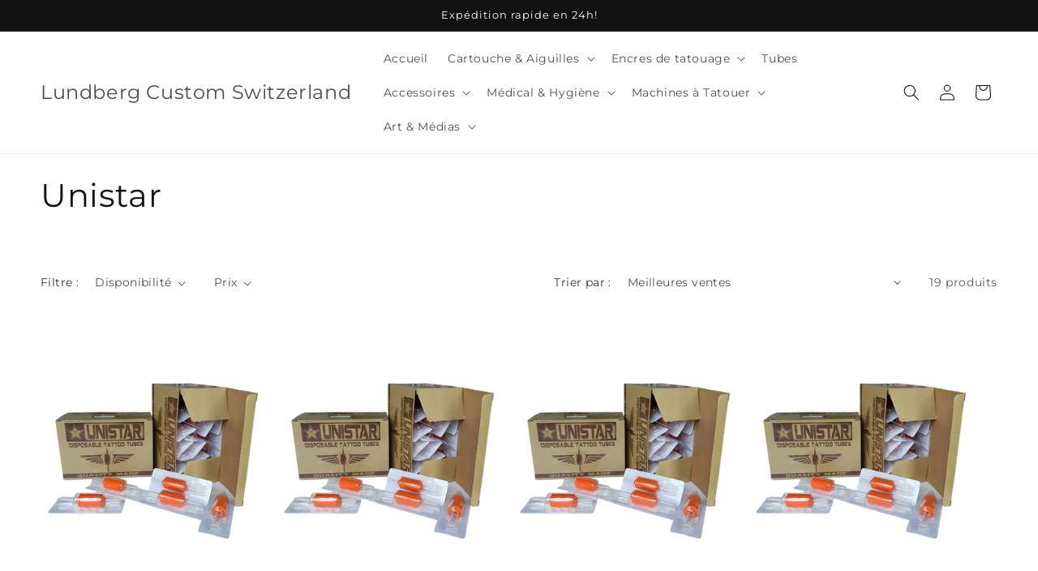

--- FILE ---
content_type: text/html; charset=utf-8
request_url: https://lundberg-custom.ch/collections/unistar
body_size: 27568
content:
<!doctype html>
<html class="js" lang="fr">
  <head>
    <meta charset="utf-8">
    <meta http-equiv="X-UA-Compatible" content="IE=edge">
    <meta name="viewport" content="width=device-width,initial-scale=1">
    <meta name="theme-color" content="">
    <link rel="canonical" href="https://lundberg-custom.ch/collections/unistar"><link rel="icon" type="image/png" href="//lundberg-custom.ch/cdn/shop/files/LUNDBERGfavicon.png?crop=center&height=32&v=1669232699&width=32"><link rel="preconnect" href="https://fonts.shopifycdn.com" crossorigin><title>
      Unistar
 &ndash; Lundberg Custom Switzerland</title>

    

    

<meta property="og:site_name" content="Lundberg Custom Switzerland">
<meta property="og:url" content="https://lundberg-custom.ch/collections/unistar">
<meta property="og:title" content="Unistar">
<meta property="og:type" content="website">
<meta property="og:description" content="Lundberg Custom Switzerland met à votre disposition tout le matériel nécessaire pour créer de l&#39;art dans la toile la plus précieuse de chacun, sa peau"><meta property="og:image" content="http://lundberg-custom.ch/cdn/shop/files/lundberg-custom-logo-black-tight_8edf3d69-8dbd-4a92-8576-a35bbaf25faa.webp?v=1670260235">
  <meta property="og:image:secure_url" content="https://lundberg-custom.ch/cdn/shop/files/lundberg-custom-logo-black-tight_8edf3d69-8dbd-4a92-8576-a35bbaf25faa.webp?v=1670260235">
  <meta property="og:image:width" content="815">
  <meta property="og:image:height" content="315"><meta name="twitter:card" content="summary_large_image">
<meta name="twitter:title" content="Unistar">
<meta name="twitter:description" content="Lundberg Custom Switzerland met à votre disposition tout le matériel nécessaire pour créer de l&#39;art dans la toile la plus précieuse de chacun, sa peau">


    <script src="//lundberg-custom.ch/cdn/shop/t/3/assets/constants.js?v=132983761750457495441726662192" defer="defer"></script>
    <script src="//lundberg-custom.ch/cdn/shop/t/3/assets/pubsub.js?v=158357773527763999511726662194" defer="defer"></script>
    <script src="//lundberg-custom.ch/cdn/shop/t/3/assets/global.js?v=88558128918567037191726662192" defer="defer"></script>
    <script src="//lundberg-custom.ch/cdn/shop/t/3/assets/details-disclosure.js?v=13653116266235556501726662192" defer="defer"></script>
    <script src="//lundberg-custom.ch/cdn/shop/t/3/assets/details-modal.js?v=25581673532751508451726662192" defer="defer"></script>
    <script src="//lundberg-custom.ch/cdn/shop/t/3/assets/search-form.js?v=133129549252120666541726662194" defer="defer"></script><script src="//lundberg-custom.ch/cdn/shop/t/3/assets/animations.js?v=88693664871331136111726662191" defer="defer"></script><script>window.performance && window.performance.mark && window.performance.mark('shopify.content_for_header.start');</script><meta id="shopify-digital-wallet" name="shopify-digital-wallet" content="/67692953900/digital_wallets/dialog">
<link rel="alternate" type="application/atom+xml" title="Feed" href="/collections/unistar.atom" />
<link rel="next" href="/collections/unistar?page=2">
<link rel="alternate" hreflang="x-default" href="https://lundberg-custom.ch/collections/unistar">
<link rel="alternate" hreflang="fr" href="https://lundberg-custom.ch/collections/unistar">
<link rel="alternate" hreflang="en" href="https://lundberg-custom.ch/en/collections/unistar">
<link rel="alternate" hreflang="de" href="https://lundberg-custom.ch/de/collections/unistar">
<link rel="alternate" type="application/json+oembed" href="https://lundberg-custom.ch/collections/unistar.oembed">
<script async="async" src="/checkouts/internal/preloads.js?locale=fr-CH"></script>
<script id="shopify-features" type="application/json">{"accessToken":"d67a9b731edfb2f20bcba76bfb69c5de","betas":["rich-media-storefront-analytics"],"domain":"lundberg-custom.ch","predictiveSearch":true,"shopId":67692953900,"locale":"fr"}</script>
<script>var Shopify = Shopify || {};
Shopify.shop = "lundberg-custom-switzerland.myshopify.com";
Shopify.locale = "fr";
Shopify.currency = {"active":"CHF","rate":"1.0"};
Shopify.country = "CH";
Shopify.theme = {"name":"Copie mise à jour de Lundberg","id":171741774124,"schema_name":"Dawn","schema_version":"15.1.0","theme_store_id":887,"role":"main"};
Shopify.theme.handle = "null";
Shopify.theme.style = {"id":null,"handle":null};
Shopify.cdnHost = "lundberg-custom.ch/cdn";
Shopify.routes = Shopify.routes || {};
Shopify.routes.root = "/";</script>
<script type="module">!function(o){(o.Shopify=o.Shopify||{}).modules=!0}(window);</script>
<script>!function(o){function n(){var o=[];function n(){o.push(Array.prototype.slice.apply(arguments))}return n.q=o,n}var t=o.Shopify=o.Shopify||{};t.loadFeatures=n(),t.autoloadFeatures=n()}(window);</script>
<script id="shop-js-analytics" type="application/json">{"pageType":"collection"}</script>
<script defer="defer" async type="module" src="//lundberg-custom.ch/cdn/shopifycloud/shop-js/modules/v2/client.init-shop-cart-sync_BcDpqI9l.fr.esm.js"></script>
<script defer="defer" async type="module" src="//lundberg-custom.ch/cdn/shopifycloud/shop-js/modules/v2/chunk.common_a1Rf5Dlz.esm.js"></script>
<script defer="defer" async type="module" src="//lundberg-custom.ch/cdn/shopifycloud/shop-js/modules/v2/chunk.modal_Djra7sW9.esm.js"></script>
<script type="module">
  await import("//lundberg-custom.ch/cdn/shopifycloud/shop-js/modules/v2/client.init-shop-cart-sync_BcDpqI9l.fr.esm.js");
await import("//lundberg-custom.ch/cdn/shopifycloud/shop-js/modules/v2/chunk.common_a1Rf5Dlz.esm.js");
await import("//lundberg-custom.ch/cdn/shopifycloud/shop-js/modules/v2/chunk.modal_Djra7sW9.esm.js");

  window.Shopify.SignInWithShop?.initShopCartSync?.({"fedCMEnabled":true,"windoidEnabled":true});

</script>
<script id="__st">var __st={"a":67692953900,"offset":3600,"reqid":"4644953a-292a-48c3-b598-7ad49d6817f8-1769185543","pageurl":"lundberg-custom.ch\/collections\/unistar","u":"615ccd30728a","p":"collection","rtyp":"collection","rid":439609426220};</script>
<script>window.ShopifyPaypalV4VisibilityTracking = true;</script>
<script id="captcha-bootstrap">!function(){'use strict';const t='contact',e='account',n='new_comment',o=[[t,t],['blogs',n],['comments',n],[t,'customer']],c=[[e,'customer_login'],[e,'guest_login'],[e,'recover_customer_password'],[e,'create_customer']],r=t=>t.map((([t,e])=>`form[action*='/${t}']:not([data-nocaptcha='true']) input[name='form_type'][value='${e}']`)).join(','),a=t=>()=>t?[...document.querySelectorAll(t)].map((t=>t.form)):[];function s(){const t=[...o],e=r(t);return a(e)}const i='password',u='form_key',d=['recaptcha-v3-token','g-recaptcha-response','h-captcha-response',i],f=()=>{try{return window.sessionStorage}catch{return}},m='__shopify_v',_=t=>t.elements[u];function p(t,e,n=!1){try{const o=window.sessionStorage,c=JSON.parse(o.getItem(e)),{data:r}=function(t){const{data:e,action:n}=t;return t[m]||n?{data:e,action:n}:{data:t,action:n}}(c);for(const[e,n]of Object.entries(r))t.elements[e]&&(t.elements[e].value=n);n&&o.removeItem(e)}catch(o){console.error('form repopulation failed',{error:o})}}const l='form_type',E='cptcha';function T(t){t.dataset[E]=!0}const w=window,h=w.document,L='Shopify',v='ce_forms',y='captcha';let A=!1;((t,e)=>{const n=(g='f06e6c50-85a8-45c8-87d0-21a2b65856fe',I='https://cdn.shopify.com/shopifycloud/storefront-forms-hcaptcha/ce_storefront_forms_captcha_hcaptcha.v1.5.2.iife.js',D={infoText:'Protégé par hCaptcha',privacyText:'Confidentialité',termsText:'Conditions'},(t,e,n)=>{const o=w[L][v],c=o.bindForm;if(c)return c(t,g,e,D).then(n);var r;o.q.push([[t,g,e,D],n]),r=I,A||(h.body.append(Object.assign(h.createElement('script'),{id:'captcha-provider',async:!0,src:r})),A=!0)});var g,I,D;w[L]=w[L]||{},w[L][v]=w[L][v]||{},w[L][v].q=[],w[L][y]=w[L][y]||{},w[L][y].protect=function(t,e){n(t,void 0,e),T(t)},Object.freeze(w[L][y]),function(t,e,n,w,h,L){const[v,y,A,g]=function(t,e,n){const i=e?o:[],u=t?c:[],d=[...i,...u],f=r(d),m=r(i),_=r(d.filter((([t,e])=>n.includes(e))));return[a(f),a(m),a(_),s()]}(w,h,L),I=t=>{const e=t.target;return e instanceof HTMLFormElement?e:e&&e.form},D=t=>v().includes(t);t.addEventListener('submit',(t=>{const e=I(t);if(!e)return;const n=D(e)&&!e.dataset.hcaptchaBound&&!e.dataset.recaptchaBound,o=_(e),c=g().includes(e)&&(!o||!o.value);(n||c)&&t.preventDefault(),c&&!n&&(function(t){try{if(!f())return;!function(t){const e=f();if(!e)return;const n=_(t);if(!n)return;const o=n.value;o&&e.removeItem(o)}(t);const e=Array.from(Array(32),(()=>Math.random().toString(36)[2])).join('');!function(t,e){_(t)||t.append(Object.assign(document.createElement('input'),{type:'hidden',name:u})),t.elements[u].value=e}(t,e),function(t,e){const n=f();if(!n)return;const o=[...t.querySelectorAll(`input[type='${i}']`)].map((({name:t})=>t)),c=[...d,...o],r={};for(const[a,s]of new FormData(t).entries())c.includes(a)||(r[a]=s);n.setItem(e,JSON.stringify({[m]:1,action:t.action,data:r}))}(t,e)}catch(e){console.error('failed to persist form',e)}}(e),e.submit())}));const S=(t,e)=>{t&&!t.dataset[E]&&(n(t,e.some((e=>e===t))),T(t))};for(const o of['focusin','change'])t.addEventListener(o,(t=>{const e=I(t);D(e)&&S(e,y())}));const B=e.get('form_key'),M=e.get(l),P=B&&M;t.addEventListener('DOMContentLoaded',(()=>{const t=y();if(P)for(const e of t)e.elements[l].value===M&&p(e,B);[...new Set([...A(),...v().filter((t=>'true'===t.dataset.shopifyCaptcha))])].forEach((e=>S(e,t)))}))}(h,new URLSearchParams(w.location.search),n,t,e,['guest_login'])})(!0,!0)}();</script>
<script integrity="sha256-4kQ18oKyAcykRKYeNunJcIwy7WH5gtpwJnB7kiuLZ1E=" data-source-attribution="shopify.loadfeatures" defer="defer" src="//lundberg-custom.ch/cdn/shopifycloud/storefront/assets/storefront/load_feature-a0a9edcb.js" crossorigin="anonymous"></script>
<script data-source-attribution="shopify.dynamic_checkout.dynamic.init">var Shopify=Shopify||{};Shopify.PaymentButton=Shopify.PaymentButton||{isStorefrontPortableWallets:!0,init:function(){window.Shopify.PaymentButton.init=function(){};var t=document.createElement("script");t.src="https://lundberg-custom.ch/cdn/shopifycloud/portable-wallets/latest/portable-wallets.fr.js",t.type="module",document.head.appendChild(t)}};
</script>
<script data-source-attribution="shopify.dynamic_checkout.buyer_consent">
  function portableWalletsHideBuyerConsent(e){var t=document.getElementById("shopify-buyer-consent"),n=document.getElementById("shopify-subscription-policy-button");t&&n&&(t.classList.add("hidden"),t.setAttribute("aria-hidden","true"),n.removeEventListener("click",e))}function portableWalletsShowBuyerConsent(e){var t=document.getElementById("shopify-buyer-consent"),n=document.getElementById("shopify-subscription-policy-button");t&&n&&(t.classList.remove("hidden"),t.removeAttribute("aria-hidden"),n.addEventListener("click",e))}window.Shopify?.PaymentButton&&(window.Shopify.PaymentButton.hideBuyerConsent=portableWalletsHideBuyerConsent,window.Shopify.PaymentButton.showBuyerConsent=portableWalletsShowBuyerConsent);
</script>
<script data-source-attribution="shopify.dynamic_checkout.cart.bootstrap">document.addEventListener("DOMContentLoaded",(function(){function t(){return document.querySelector("shopify-accelerated-checkout-cart, shopify-accelerated-checkout")}if(t())Shopify.PaymentButton.init();else{new MutationObserver((function(e,n){t()&&(Shopify.PaymentButton.init(),n.disconnect())})).observe(document.body,{childList:!0,subtree:!0})}}));
</script>
<script id="sections-script" data-sections="header" defer="defer" src="//lundberg-custom.ch/cdn/shop/t/3/compiled_assets/scripts.js?v=764"></script>
<script>window.performance && window.performance.mark && window.performance.mark('shopify.content_for_header.end');</script>


    <style data-shopify>
      @font-face {
  font-family: Montserrat;
  font-weight: 400;
  font-style: normal;
  font-display: swap;
  src: url("//lundberg-custom.ch/cdn/fonts/montserrat/montserrat_n4.81949fa0ac9fd2021e16436151e8eaa539321637.woff2") format("woff2"),
       url("//lundberg-custom.ch/cdn/fonts/montserrat/montserrat_n4.a6c632ca7b62da89c3594789ba828388aac693fe.woff") format("woff");
}

      @font-face {
  font-family: Montserrat;
  font-weight: 700;
  font-style: normal;
  font-display: swap;
  src: url("//lundberg-custom.ch/cdn/fonts/montserrat/montserrat_n7.3c434e22befd5c18a6b4afadb1e3d77c128c7939.woff2") format("woff2"),
       url("//lundberg-custom.ch/cdn/fonts/montserrat/montserrat_n7.5d9fa6e2cae713c8fb539a9876489d86207fe957.woff") format("woff");
}

      @font-face {
  font-family: Montserrat;
  font-weight: 400;
  font-style: italic;
  font-display: swap;
  src: url("//lundberg-custom.ch/cdn/fonts/montserrat/montserrat_i4.5a4ea298b4789e064f62a29aafc18d41f09ae59b.woff2") format("woff2"),
       url("//lundberg-custom.ch/cdn/fonts/montserrat/montserrat_i4.072b5869c5e0ed5b9d2021e4c2af132e16681ad2.woff") format("woff");
}

      @font-face {
  font-family: Montserrat;
  font-weight: 700;
  font-style: italic;
  font-display: swap;
  src: url("//lundberg-custom.ch/cdn/fonts/montserrat/montserrat_i7.a0d4a463df4f146567d871890ffb3c80408e7732.woff2") format("woff2"),
       url("//lundberg-custom.ch/cdn/fonts/montserrat/montserrat_i7.f6ec9f2a0681acc6f8152c40921d2a4d2e1a2c78.woff") format("woff");
}

      @font-face {
  font-family: Montserrat;
  font-weight: 400;
  font-style: normal;
  font-display: swap;
  src: url("//lundberg-custom.ch/cdn/fonts/montserrat/montserrat_n4.81949fa0ac9fd2021e16436151e8eaa539321637.woff2") format("woff2"),
       url("//lundberg-custom.ch/cdn/fonts/montserrat/montserrat_n4.a6c632ca7b62da89c3594789ba828388aac693fe.woff") format("woff");
}


      
        :root,
        .color-scheme-1 {
          --color-background: 255,255,255;
        
          --gradient-background: #FFFFFF;
        

        

        --color-foreground: 18,18,18;
        --color-background-contrast: 191,191,191;
        --color-shadow: 18,18,18;
        --color-button: 18,18,18;
        --color-button-text: 255,255,255;
        --color-secondary-button: 255,255,255;
        --color-secondary-button-text: 18,18,18;
        --color-link: 18,18,18;
        --color-badge-foreground: 18,18,18;
        --color-badge-background: 255,255,255;
        --color-badge-border: 18,18,18;
        --payment-terms-background-color: rgb(255 255 255);
      }
      
        
        .color-scheme-2 {
          --color-background: 243,243,243;
        
          --gradient-background: #F3F3F3;
        

        

        --color-foreground: 18,18,18;
        --color-background-contrast: 179,179,179;
        --color-shadow: 18,18,18;
        --color-button: 18,18,18;
        --color-button-text: 243,243,243;
        --color-secondary-button: 243,243,243;
        --color-secondary-button-text: 18,18,18;
        --color-link: 18,18,18;
        --color-badge-foreground: 18,18,18;
        --color-badge-background: 243,243,243;
        --color-badge-border: 18,18,18;
        --payment-terms-background-color: rgb(243 243 243);
      }
      
        
        .color-scheme-3 {
          --color-background: 36,40,51;
        
          --gradient-background: #242833;
        

        

        --color-foreground: 255,255,255;
        --color-background-contrast: 47,52,66;
        --color-shadow: 18,18,18;
        --color-button: 255,255,255;
        --color-button-text: 0,0,0;
        --color-secondary-button: 36,40,51;
        --color-secondary-button-text: 255,255,255;
        --color-link: 255,255,255;
        --color-badge-foreground: 255,255,255;
        --color-badge-background: 36,40,51;
        --color-badge-border: 255,255,255;
        --payment-terms-background-color: rgb(36 40 51);
      }
      
        
        .color-scheme-4 {
          --color-background: 18,18,18;
        
          --gradient-background: #121212;
        

        

        --color-foreground: 255,255,255;
        --color-background-contrast: 146,146,146;
        --color-shadow: 18,18,18;
        --color-button: 255,255,255;
        --color-button-text: 18,18,18;
        --color-secondary-button: 18,18,18;
        --color-secondary-button-text: 255,255,255;
        --color-link: 255,255,255;
        --color-badge-foreground: 255,255,255;
        --color-badge-background: 18,18,18;
        --color-badge-border: 255,255,255;
        --payment-terms-background-color: rgb(18 18 18);
      }
      
        
        .color-scheme-5 {
          --color-background: 51,79,180;
        
          --gradient-background: #334FB4;
        

        

        --color-foreground: 255,255,255;
        --color-background-contrast: 23,35,81;
        --color-shadow: 18,18,18;
        --color-button: 255,255,255;
        --color-button-text: 51,79,180;
        --color-secondary-button: 51,79,180;
        --color-secondary-button-text: 255,255,255;
        --color-link: 255,255,255;
        --color-badge-foreground: 255,255,255;
        --color-badge-background: 51,79,180;
        --color-badge-border: 255,255,255;
        --payment-terms-background-color: rgb(51 79 180);
      }
      

      body, .color-scheme-1, .color-scheme-2, .color-scheme-3, .color-scheme-4, .color-scheme-5 {
        color: rgba(var(--color-foreground), 0.75);
        background-color: rgb(var(--color-background));
      }

      :root {
        --font-body-family: Montserrat, sans-serif;
        --font-body-style: normal;
        --font-body-weight: 400;
        --font-body-weight-bold: 700;

        --font-heading-family: Montserrat, sans-serif;
        --font-heading-style: normal;
        --font-heading-weight: 400;

        --font-body-scale: 1.0;
        --font-heading-scale: 1.0;

        --media-padding: px;
        --media-border-opacity: 0.05;
        --media-border-width: 1px;
        --media-radius: 0px;
        --media-shadow-opacity: 0.0;
        --media-shadow-horizontal-offset: 0px;
        --media-shadow-vertical-offset: 4px;
        --media-shadow-blur-radius: 5px;
        --media-shadow-visible: 0;

        --page-width: 150rem;
        --page-width-margin: 0rem;

        --product-card-image-padding: 0.0rem;
        --product-card-corner-radius: 0.0rem;
        --product-card-text-alignment: left;
        --product-card-border-width: 0.0rem;
        --product-card-border-opacity: 0.1;
        --product-card-shadow-opacity: 0.0;
        --product-card-shadow-visible: 0;
        --product-card-shadow-horizontal-offset: 0.0rem;
        --product-card-shadow-vertical-offset: 0.4rem;
        --product-card-shadow-blur-radius: 0.5rem;

        --collection-card-image-padding: 0.0rem;
        --collection-card-corner-radius: 0.0rem;
        --collection-card-text-alignment: left;
        --collection-card-border-width: 0.0rem;
        --collection-card-border-opacity: 0.1;
        --collection-card-shadow-opacity: 0.0;
        --collection-card-shadow-visible: 0;
        --collection-card-shadow-horizontal-offset: 0.0rem;
        --collection-card-shadow-vertical-offset: 0.4rem;
        --collection-card-shadow-blur-radius: 0.5rem;

        --blog-card-image-padding: 0.0rem;
        --blog-card-corner-radius: 0.0rem;
        --blog-card-text-alignment: left;
        --blog-card-border-width: 0.0rem;
        --blog-card-border-opacity: 0.1;
        --blog-card-shadow-opacity: 0.0;
        --blog-card-shadow-visible: 0;
        --blog-card-shadow-horizontal-offset: 0.0rem;
        --blog-card-shadow-vertical-offset: 0.4rem;
        --blog-card-shadow-blur-radius: 0.5rem;

        --badge-corner-radius: 4.0rem;

        --popup-border-width: 1px;
        --popup-border-opacity: 0.1;
        --popup-corner-radius: 0px;
        --popup-shadow-opacity: 0.0;
        --popup-shadow-horizontal-offset: 0px;
        --popup-shadow-vertical-offset: 4px;
        --popup-shadow-blur-radius: 5px;

        --drawer-border-width: 1px;
        --drawer-border-opacity: 0.1;
        --drawer-shadow-opacity: 0.0;
        --drawer-shadow-horizontal-offset: 0px;
        --drawer-shadow-vertical-offset: 4px;
        --drawer-shadow-blur-radius: 5px;

        --spacing-sections-desktop: 0px;
        --spacing-sections-mobile: 0px;

        --grid-desktop-vertical-spacing: 8px;
        --grid-desktop-horizontal-spacing: 8px;
        --grid-mobile-vertical-spacing: 4px;
        --grid-mobile-horizontal-spacing: 4px;

        --text-boxes-border-opacity: 0.1;
        --text-boxes-border-width: 0px;
        --text-boxes-radius: 0px;
        --text-boxes-shadow-opacity: 0.0;
        --text-boxes-shadow-visible: 0;
        --text-boxes-shadow-horizontal-offset: 0px;
        --text-boxes-shadow-vertical-offset: 4px;
        --text-boxes-shadow-blur-radius: 5px;

        --buttons-radius: 0px;
        --buttons-radius-outset: 0px;
        --buttons-border-width: 1px;
        --buttons-border-opacity: 1.0;
        --buttons-shadow-opacity: 0.0;
        --buttons-shadow-visible: 0;
        --buttons-shadow-horizontal-offset: 0px;
        --buttons-shadow-vertical-offset: 4px;
        --buttons-shadow-blur-radius: 5px;
        --buttons-border-offset: 0px;

        --inputs-radius: 0px;
        --inputs-border-width: 1px;
        --inputs-border-opacity: 0.55;
        --inputs-shadow-opacity: 0.0;
        --inputs-shadow-horizontal-offset: 0px;
        --inputs-margin-offset: 0px;
        --inputs-shadow-vertical-offset: 4px;
        --inputs-shadow-blur-radius: 5px;
        --inputs-radius-outset: 0px;

        --variant-pills-radius: 40px;
        --variant-pills-border-width: 1px;
        --variant-pills-border-opacity: 0.55;
        --variant-pills-shadow-opacity: 0.0;
        --variant-pills-shadow-horizontal-offset: 0px;
        --variant-pills-shadow-vertical-offset: 4px;
        --variant-pills-shadow-blur-radius: 5px;
      }

      *,
      *::before,
      *::after {
        box-sizing: inherit;
      }

      html {
        box-sizing: border-box;
        font-size: calc(var(--font-body-scale) * 62.5%);
        height: 100%;
      }

      body {
        display: grid;
        grid-template-rows: auto auto 1fr auto;
        grid-template-columns: 100%;
        min-height: 100%;
        margin: 0;
        font-size: 1.5rem;
        letter-spacing: 0.06rem;
        line-height: calc(1 + 0.8 / var(--font-body-scale));
        font-family: var(--font-body-family);
        font-style: var(--font-body-style);
        font-weight: var(--font-body-weight);
      }

      @media screen and (min-width: 750px) {
        body {
          font-size: 1.6rem;
        }
      }
    </style>

    <link href="//lundberg-custom.ch/cdn/shop/t/3/assets/base.css?v=94266557971103095941726662191" rel="stylesheet" type="text/css" media="all" />
    <link rel="stylesheet" href="//lundberg-custom.ch/cdn/shop/t/3/assets/component-cart-items.css?v=123238115697927560811726662191" media="print" onload="this.media='all'">
      <link rel="preload" as="font" href="//lundberg-custom.ch/cdn/fonts/montserrat/montserrat_n4.81949fa0ac9fd2021e16436151e8eaa539321637.woff2" type="font/woff2" crossorigin>
      

      <link rel="preload" as="font" href="//lundberg-custom.ch/cdn/fonts/montserrat/montserrat_n4.81949fa0ac9fd2021e16436151e8eaa539321637.woff2" type="font/woff2" crossorigin>
      
<link href="//lundberg-custom.ch/cdn/shop/t/3/assets/component-localization-form.css?v=86199867289619414191726662192" rel="stylesheet" type="text/css" media="all" />
      <script src="//lundberg-custom.ch/cdn/shop/t/3/assets/localization-form.js?v=144176611646395275351726662194" defer="defer"></script><link
        rel="stylesheet"
        href="//lundberg-custom.ch/cdn/shop/t/3/assets/component-predictive-search.css?v=118923337488134913561726662192"
        media="print"
        onload="this.media='all'"
      ><script>
      if (Shopify.designMode) {
        document.documentElement.classList.add('shopify-design-mode');
      }
    </script>
  <link href="https://monorail-edge.shopifysvc.com" rel="dns-prefetch">
<script>(function(){if ("sendBeacon" in navigator && "performance" in window) {try {var session_token_from_headers = performance.getEntriesByType('navigation')[0].serverTiming.find(x => x.name == '_s').description;} catch {var session_token_from_headers = undefined;}var session_cookie_matches = document.cookie.match(/_shopify_s=([^;]*)/);var session_token_from_cookie = session_cookie_matches && session_cookie_matches.length === 2 ? session_cookie_matches[1] : "";var session_token = session_token_from_headers || session_token_from_cookie || "";function handle_abandonment_event(e) {var entries = performance.getEntries().filter(function(entry) {return /monorail-edge.shopifysvc.com/.test(entry.name);});if (!window.abandonment_tracked && entries.length === 0) {window.abandonment_tracked = true;var currentMs = Date.now();var navigation_start = performance.timing.navigationStart;var payload = {shop_id: 67692953900,url: window.location.href,navigation_start,duration: currentMs - navigation_start,session_token,page_type: "collection"};window.navigator.sendBeacon("https://monorail-edge.shopifysvc.com/v1/produce", JSON.stringify({schema_id: "online_store_buyer_site_abandonment/1.1",payload: payload,metadata: {event_created_at_ms: currentMs,event_sent_at_ms: currentMs}}));}}window.addEventListener('pagehide', handle_abandonment_event);}}());</script>
<script id="web-pixels-manager-setup">(function e(e,d,r,n,o){if(void 0===o&&(o={}),!Boolean(null===(a=null===(i=window.Shopify)||void 0===i?void 0:i.analytics)||void 0===a?void 0:a.replayQueue)){var i,a;window.Shopify=window.Shopify||{};var t=window.Shopify;t.analytics=t.analytics||{};var s=t.analytics;s.replayQueue=[],s.publish=function(e,d,r){return s.replayQueue.push([e,d,r]),!0};try{self.performance.mark("wpm:start")}catch(e){}var l=function(){var e={modern:/Edge?\/(1{2}[4-9]|1[2-9]\d|[2-9]\d{2}|\d{4,})\.\d+(\.\d+|)|Firefox\/(1{2}[4-9]|1[2-9]\d|[2-9]\d{2}|\d{4,})\.\d+(\.\d+|)|Chrom(ium|e)\/(9{2}|\d{3,})\.\d+(\.\d+|)|(Maci|X1{2}).+ Version\/(15\.\d+|(1[6-9]|[2-9]\d|\d{3,})\.\d+)([,.]\d+|)( \(\w+\)|)( Mobile\/\w+|) Safari\/|Chrome.+OPR\/(9{2}|\d{3,})\.\d+\.\d+|(CPU[ +]OS|iPhone[ +]OS|CPU[ +]iPhone|CPU IPhone OS|CPU iPad OS)[ +]+(15[._]\d+|(1[6-9]|[2-9]\d|\d{3,})[._]\d+)([._]\d+|)|Android:?[ /-](13[3-9]|1[4-9]\d|[2-9]\d{2}|\d{4,})(\.\d+|)(\.\d+|)|Android.+Firefox\/(13[5-9]|1[4-9]\d|[2-9]\d{2}|\d{4,})\.\d+(\.\d+|)|Android.+Chrom(ium|e)\/(13[3-9]|1[4-9]\d|[2-9]\d{2}|\d{4,})\.\d+(\.\d+|)|SamsungBrowser\/([2-9]\d|\d{3,})\.\d+/,legacy:/Edge?\/(1[6-9]|[2-9]\d|\d{3,})\.\d+(\.\d+|)|Firefox\/(5[4-9]|[6-9]\d|\d{3,})\.\d+(\.\d+|)|Chrom(ium|e)\/(5[1-9]|[6-9]\d|\d{3,})\.\d+(\.\d+|)([\d.]+$|.*Safari\/(?![\d.]+ Edge\/[\d.]+$))|(Maci|X1{2}).+ Version\/(10\.\d+|(1[1-9]|[2-9]\d|\d{3,})\.\d+)([,.]\d+|)( \(\w+\)|)( Mobile\/\w+|) Safari\/|Chrome.+OPR\/(3[89]|[4-9]\d|\d{3,})\.\d+\.\d+|(CPU[ +]OS|iPhone[ +]OS|CPU[ +]iPhone|CPU IPhone OS|CPU iPad OS)[ +]+(10[._]\d+|(1[1-9]|[2-9]\d|\d{3,})[._]\d+)([._]\d+|)|Android:?[ /-](13[3-9]|1[4-9]\d|[2-9]\d{2}|\d{4,})(\.\d+|)(\.\d+|)|Mobile Safari.+OPR\/([89]\d|\d{3,})\.\d+\.\d+|Android.+Firefox\/(13[5-9]|1[4-9]\d|[2-9]\d{2}|\d{4,})\.\d+(\.\d+|)|Android.+Chrom(ium|e)\/(13[3-9]|1[4-9]\d|[2-9]\d{2}|\d{4,})\.\d+(\.\d+|)|Android.+(UC? ?Browser|UCWEB|U3)[ /]?(15\.([5-9]|\d{2,})|(1[6-9]|[2-9]\d|\d{3,})\.\d+)\.\d+|SamsungBrowser\/(5\.\d+|([6-9]|\d{2,})\.\d+)|Android.+MQ{2}Browser\/(14(\.(9|\d{2,})|)|(1[5-9]|[2-9]\d|\d{3,})(\.\d+|))(\.\d+|)|K[Aa][Ii]OS\/(3\.\d+|([4-9]|\d{2,})\.\d+)(\.\d+|)/},d=e.modern,r=e.legacy,n=navigator.userAgent;return n.match(d)?"modern":n.match(r)?"legacy":"unknown"}(),u="modern"===l?"modern":"legacy",c=(null!=n?n:{modern:"",legacy:""})[u],f=function(e){return[e.baseUrl,"/wpm","/b",e.hashVersion,"modern"===e.buildTarget?"m":"l",".js"].join("")}({baseUrl:d,hashVersion:r,buildTarget:u}),m=function(e){var d=e.version,r=e.bundleTarget,n=e.surface,o=e.pageUrl,i=e.monorailEndpoint;return{emit:function(e){var a=e.status,t=e.errorMsg,s=(new Date).getTime(),l=JSON.stringify({metadata:{event_sent_at_ms:s},events:[{schema_id:"web_pixels_manager_load/3.1",payload:{version:d,bundle_target:r,page_url:o,status:a,surface:n,error_msg:t},metadata:{event_created_at_ms:s}}]});if(!i)return console&&console.warn&&console.warn("[Web Pixels Manager] No Monorail endpoint provided, skipping logging."),!1;try{return self.navigator.sendBeacon.bind(self.navigator)(i,l)}catch(e){}var u=new XMLHttpRequest;try{return u.open("POST",i,!0),u.setRequestHeader("Content-Type","text/plain"),u.send(l),!0}catch(e){return console&&console.warn&&console.warn("[Web Pixels Manager] Got an unhandled error while logging to Monorail."),!1}}}}({version:r,bundleTarget:l,surface:e.surface,pageUrl:self.location.href,monorailEndpoint:e.monorailEndpoint});try{o.browserTarget=l,function(e){var d=e.src,r=e.async,n=void 0===r||r,o=e.onload,i=e.onerror,a=e.sri,t=e.scriptDataAttributes,s=void 0===t?{}:t,l=document.createElement("script"),u=document.querySelector("head"),c=document.querySelector("body");if(l.async=n,l.src=d,a&&(l.integrity=a,l.crossOrigin="anonymous"),s)for(var f in s)if(Object.prototype.hasOwnProperty.call(s,f))try{l.dataset[f]=s[f]}catch(e){}if(o&&l.addEventListener("load",o),i&&l.addEventListener("error",i),u)u.appendChild(l);else{if(!c)throw new Error("Did not find a head or body element to append the script");c.appendChild(l)}}({src:f,async:!0,onload:function(){if(!function(){var e,d;return Boolean(null===(d=null===(e=window.Shopify)||void 0===e?void 0:e.analytics)||void 0===d?void 0:d.initialized)}()){var d=window.webPixelsManager.init(e)||void 0;if(d){var r=window.Shopify.analytics;r.replayQueue.forEach((function(e){var r=e[0],n=e[1],o=e[2];d.publishCustomEvent(r,n,o)})),r.replayQueue=[],r.publish=d.publishCustomEvent,r.visitor=d.visitor,r.initialized=!0}}},onerror:function(){return m.emit({status:"failed",errorMsg:"".concat(f," has failed to load")})},sri:function(e){var d=/^sha384-[A-Za-z0-9+/=]+$/;return"string"==typeof e&&d.test(e)}(c)?c:"",scriptDataAttributes:o}),m.emit({status:"loading"})}catch(e){m.emit({status:"failed",errorMsg:(null==e?void 0:e.message)||"Unknown error"})}}})({shopId: 67692953900,storefrontBaseUrl: "https://lundberg-custom.ch",extensionsBaseUrl: "https://extensions.shopifycdn.com/cdn/shopifycloud/web-pixels-manager",monorailEndpoint: "https://monorail-edge.shopifysvc.com/unstable/produce_batch",surface: "storefront-renderer",enabledBetaFlags: ["2dca8a86"],webPixelsConfigList: [{"id":"shopify-app-pixel","configuration":"{}","eventPayloadVersion":"v1","runtimeContext":"STRICT","scriptVersion":"0450","apiClientId":"shopify-pixel","type":"APP","privacyPurposes":["ANALYTICS","MARKETING"]},{"id":"shopify-custom-pixel","eventPayloadVersion":"v1","runtimeContext":"LAX","scriptVersion":"0450","apiClientId":"shopify-pixel","type":"CUSTOM","privacyPurposes":["ANALYTICS","MARKETING"]}],isMerchantRequest: false,initData: {"shop":{"name":"Lundberg Custom Switzerland","paymentSettings":{"currencyCode":"CHF"},"myshopifyDomain":"lundberg-custom-switzerland.myshopify.com","countryCode":"CH","storefrontUrl":"https:\/\/lundberg-custom.ch"},"customer":null,"cart":null,"checkout":null,"productVariants":[],"purchasingCompany":null},},"https://lundberg-custom.ch/cdn","fcfee988w5aeb613cpc8e4bc33m6693e112",{"modern":"","legacy":""},{"shopId":"67692953900","storefrontBaseUrl":"https:\/\/lundberg-custom.ch","extensionBaseUrl":"https:\/\/extensions.shopifycdn.com\/cdn\/shopifycloud\/web-pixels-manager","surface":"storefront-renderer","enabledBetaFlags":"[\"2dca8a86\"]","isMerchantRequest":"false","hashVersion":"fcfee988w5aeb613cpc8e4bc33m6693e112","publish":"custom","events":"[[\"page_viewed\",{}],[\"collection_viewed\",{\"collection\":{\"id\":\"439609426220\",\"title\":\"Unistar\",\"productVariants\":[{\"price\":{\"amount\":25.0,\"currencyCode\":\"CHF\"},\"product\":{\"title\":\"Unistar grip 30mm 1-3RL\",\"vendor\":\"Inconnu\",\"id\":\"8010194780460\",\"untranslatedTitle\":\"Unistar grip 30mm 1-3RL\",\"url\":\"\/products\/unistar-grip-30mm-1-3rl\",\"type\":\"GRIP 30MM\"},\"id\":\"43969624572204\",\"image\":{\"src\":\"\/\/lundberg-custom.ch\/cdn\/shop\/products\/gripbox-1.webp?v=1676912359\"},\"sku\":\"2430000010323\",\"title\":\"Default Title\",\"untranslatedTitle\":\"Default Title\"},{\"price\":{\"amount\":25.0,\"currencyCode\":\"CHF\"},\"product\":{\"title\":\"Unistar grip 30mm 9RL\",\"vendor\":\"Inconnu\",\"id\":\"8010194977068\",\"untranslatedTitle\":\"Unistar grip 30mm 9RL\",\"url\":\"\/products\/unistar-grip-30mm-9rl\",\"type\":\"GRIP 30MM\"},\"id\":\"43969625948460\",\"image\":{\"src\":\"\/\/lundberg-custom.ch\/cdn\/shop\/products\/gripbox-1_e76de457-fe39-42cf-b29c-3dd85b169336.webp?v=1676915609\"},\"sku\":\"2430000010354\",\"title\":\"Default Title\",\"untranslatedTitle\":\"Default Title\"},{\"price\":{\"amount\":25.0,\"currencyCode\":\"CHF\"},\"product\":{\"title\":\"Unistar grip 30mm 7-8RL\",\"vendor\":\"Inconnu\",\"id\":\"8010194911532\",\"untranslatedTitle\":\"Unistar grip 30mm 7-8RL\",\"url\":\"\/products\/unistar-grip-30mm-7-8rl\",\"type\":\"GRIP 30MM\"},\"id\":\"43969625653548\",\"image\":{\"src\":\"\/\/lundberg-custom.ch\/cdn\/shop\/products\/gripbox-1_8e6336bd-8abf-4a44-b165-037c5689ee0a.webp?v=1676915327\"},\"sku\":\"2430000010347\",\"title\":\"Default Title\",\"untranslatedTitle\":\"Default Title\"},{\"price\":{\"amount\":25.0,\"currencyCode\":\"CHF\"},\"product\":{\"title\":\"Unistar grip 30mm 11RL\",\"vendor\":\"Inconnu\",\"id\":\"8011189322028\",\"untranslatedTitle\":\"Unistar grip 30mm 11RL\",\"url\":\"\/products\/unistar-grip-30mm-11rl\",\"type\":\"GRIP 30MM\"},\"id\":\"43973107810604\",\"image\":{\"src\":\"\/\/lundberg-custom.ch\/cdn\/shop\/products\/gripbox-1_97ee605d-259b-4860-b321-eb3f7c60e205.webp?v=1676912877\"},\"sku\":\"2430000011061\",\"title\":\"Default Title\",\"untranslatedTitle\":\"Default Title\"},{\"price\":{\"amount\":25.0,\"currencyCode\":\"CHF\"},\"product\":{\"title\":\"Unistar grip 30mm 5RL\",\"vendor\":\"Inconnu\",\"id\":\"8010194878764\",\"untranslatedTitle\":\"Unistar grip 30mm 5RL\",\"url\":\"\/products\/unistar-grip-30mm-5rl\",\"type\":\"GRIP 30MM\"},\"id\":\"43969625620780\",\"image\":{\"src\":\"\/\/lundberg-custom.ch\/cdn\/shop\/products\/gripbox-1_35559d77-99b2-4532-b730-98710825fb0b.webp?v=1676915245\"},\"sku\":\"2430000010330\",\"title\":\"Default Title\",\"untranslatedTitle\":\"Default Title\"},{\"price\":{\"amount\":25.0,\"currencyCode\":\"CHF\"},\"product\":{\"title\":\"Unistar grip 30mm 9FL\",\"vendor\":\"Inconnu\",\"id\":\"8011190108460\",\"untranslatedTitle\":\"Unistar grip 30mm 9FL\",\"url\":\"\/products\/unistar-grip-30mm-9fl\",\"type\":\"GRIP 30MM\"},\"id\":\"43973109907756\",\"image\":{\"src\":\"\/\/lundberg-custom.ch\/cdn\/shop\/products\/gripbox-1_e2fc8e1e-eab3-4cf3-811f-e28a6b0f0b17.webp?v=1676915539\"},\"sku\":\"2430000011740\",\"title\":\"Default Title\",\"untranslatedTitle\":\"Default Title\"},{\"price\":{\"amount\":25.0,\"currencyCode\":\"CHF\"},\"product\":{\"title\":\"Unistar grip 30mm 14-18RL\",\"vendor\":\"Inconnu\",\"id\":\"8010194747692\",\"untranslatedTitle\":\"Unistar grip 30mm 14-18RL\",\"url\":\"\/products\/unistar-grip-30mm-14-18rl\",\"type\":\"GRIP 30MM\"},\"id\":\"43969624539436\",\"image\":{\"src\":\"\/\/lundberg-custom.ch\/cdn\/shop\/products\/gripbox-1_f7af4f2e-fae2-4bb5-a5c2-5d8a639bc941.webp?v=1676914936\"},\"sku\":\"2430000010316\",\"title\":\"Default Title\",\"untranslatedTitle\":\"Default Title\"},{\"price\":{\"amount\":25.0,\"currencyCode\":\"CHF\"},\"product\":{\"title\":\"Unistar grip 30mm 11FL\",\"vendor\":\"Inconnu\",\"id\":\"8011190141228\",\"untranslatedTitle\":\"Unistar grip 30mm 11FL\",\"url\":\"\/products\/unistar-grip-30mm-11fl\",\"type\":\"GRIP 30MM\"},\"id\":\"43973109940524\",\"image\":{\"src\":\"\/\/lundberg-custom.ch\/cdn\/shop\/products\/gripbox-1_ccf47052-2fba-4b9f-8fd7-c356788bd6f2.webp?v=1676912613\"},\"sku\":\"2430000011757\",\"title\":\"Default Title\",\"untranslatedTitle\":\"Default Title\"},{\"price\":{\"amount\":25.0,\"currencyCode\":\"CHF\"},\"product\":{\"title\":\"Unistar grip 30mm 13FL\",\"vendor\":\"Inconnu\",\"id\":\"8011190206764\",\"untranslatedTitle\":\"Unistar grip 30mm 13FL\",\"url\":\"\/products\/unistar-grip-30mm-13fl\",\"type\":\"GRIP 30MM\"},\"id\":\"43973110006060\",\"image\":{\"src\":\"\/\/lundberg-custom.ch\/cdn\/shop\/products\/gripbox-1_10517130-4c25-4ade-8dbb-13cd7a94bd21.webp?v=1676912950\"},\"sku\":\"2430000011764\",\"title\":\"Default Title\",\"untranslatedTitle\":\"Default Title\"},{\"price\":{\"amount\":25.0,\"currencyCode\":\"CHF\"},\"product\":{\"title\":\"Unistar grip 30mm 7FL\",\"vendor\":\"Inconnu\",\"id\":\"8011190075692\",\"untranslatedTitle\":\"Unistar grip 30mm 7FL\",\"url\":\"\/products\/unistar-grip-30mm-7fl\",\"type\":\"GRIP 30MM\"},\"id\":\"43973109874988\",\"image\":{\"src\":\"\/\/lundberg-custom.ch\/cdn\/shop\/products\/gripbox-1_f85e36e4-646d-4be6-b51a-59f5c19f853a.webp?v=1676915426\"},\"sku\":\"2430000011733\",\"title\":\"Default Title\",\"untranslatedTitle\":\"Default Title\"},{\"price\":{\"amount\":25.0,\"currencyCode\":\"CHF\"},\"product\":{\"title\":\"Unistar grip 25mm 9FL\",\"vendor\":\"Inconnu\",\"id\":\"8010194682156\",\"untranslatedTitle\":\"Unistar grip 25mm 9FL\",\"url\":\"\/products\/unistar-grip-25mm-9fl\",\"type\":\"GRIP 25MM\"},\"id\":\"43969624473900\",\"image\":{\"src\":\"\/\/lundberg-custom.ch\/cdn\/shop\/products\/gripbox-1_5992ab21-f909-4622-937e-f8085804cb49.webp?v=1676911997\"},\"sku\":\"2430000010309\",\"title\":\"Default Title\",\"untranslatedTitle\":\"Default Title\"},{\"price\":{\"amount\":25.0,\"currencyCode\":\"CHF\"},\"product\":{\"title\":\"Unistar grip 25mm 7FL\",\"vendor\":\"Inconnu\",\"id\":\"8010194649388\",\"untranslatedTitle\":\"Unistar grip 25mm 7FL\",\"url\":\"\/products\/unistar-grip-25mm-7fl\",\"type\":\"GRIP 25MM\"},\"id\":\"43969624441132\",\"image\":{\"src\":\"\/\/lundberg-custom.ch\/cdn\/shop\/products\/gripbox-1_fbbd1b3f-7a6d-4b04-b30c-518dddb6a056.webp?v=1676911872\"},\"sku\":\"2430000010293\",\"title\":\"Default Title\",\"untranslatedTitle\":\"Default Title\"},{\"price\":{\"amount\":25.0,\"currencyCode\":\"CHF\"},\"product\":{\"title\":\"Unistar grip 25mm 11FL\",\"vendor\":\"Inconnu\",\"id\":\"8010194583852\",\"untranslatedTitle\":\"Unistar grip 25mm 11FL\",\"url\":\"\/products\/unistar-grip-25mm-11fl\",\"type\":\"GRIP 25MM\"},\"id\":\"43969624375596\",\"image\":{\"src\":\"\/\/lundberg-custom.ch\/cdn\/shop\/products\/gripbox-1_73d476c1-2ef0-4053-ad41-591c27d7b917.webp?v=1676911347\"},\"sku\":\"2430000010279\",\"title\":\"Default Title\",\"untranslatedTitle\":\"Default Title\"},{\"price\":{\"amount\":25.0,\"currencyCode\":\"CHF\"},\"product\":{\"title\":\"Unistar grip 25mm 13FL\",\"vendor\":\"Inconnu\",\"id\":\"8010197238060\",\"untranslatedTitle\":\"Unistar grip 25mm 13FL\",\"url\":\"\/products\/unistar-grip-25mm-13fl\",\"type\":\"GRIP 25MM\"},\"id\":\"43969636041004\",\"image\":{\"src\":\"\/\/lundberg-custom.ch\/cdn\/shop\/products\/gripbox-1_18adc484-a13e-4c25-a732-2dc2eebe1fe3.webp?v=1676911526\"},\"sku\":\"2430000010729\",\"title\":\"Default Title\",\"untranslatedTitle\":\"Default Title\"},{\"price\":{\"amount\":28.0,\"currencyCode\":\"CHF\"},\"product\":{\"title\":\"Box of Unistar Cartridges tubes in 30 mm 20 szt \/box\",\"vendor\":\"Inconnu\",\"id\":\"9667012919596\",\"untranslatedTitle\":\"Box of Unistar Cartridges tubes in 30 mm 20 szt \/box\",\"url\":\"\/products\/unistar-grip-25mm-11fl-copie\",\"type\":\"GRIP 25MM\"},\"id\":\"49911178166572\",\"image\":{\"src\":\"\/\/lundberg-custom.ch\/cdn\/shop\/products\/gripbox-1_73d476c1-2ef0-4053-ad41-591c27d7b917.webp?v=1676911347\"},\"sku\":null,\"title\":\"Default Title\",\"untranslatedTitle\":\"Default Title\"},{\"price\":{\"amount\":25.0,\"currencyCode\":\"CHF\"},\"product\":{\"title\":\"Unistar grip 30mm 15FL\",\"vendor\":\"Inconnu\",\"id\":\"8011190239532\",\"untranslatedTitle\":\"Unistar grip 30mm 15FL\",\"url\":\"\/products\/unistar-grip-30mm-15fl\",\"type\":\"GRIP 30MM\"},\"id\":\"43973110038828\",\"image\":{\"src\":\"\/\/lundberg-custom.ch\/cdn\/shop\/products\/gripbox-1_8cc80db7-b8ce-412e-8dad-d8b396818ac4.webp?v=1676915047\"},\"sku\":\"2430000011771\",\"title\":\"Default Title\",\"untranslatedTitle\":\"Default Title\"}]}}]]"});</script><script>
  window.ShopifyAnalytics = window.ShopifyAnalytics || {};
  window.ShopifyAnalytics.meta = window.ShopifyAnalytics.meta || {};
  window.ShopifyAnalytics.meta.currency = 'CHF';
  var meta = {"products":[{"id":8010194780460,"gid":"gid:\/\/shopify\/Product\/8010194780460","vendor":"Inconnu","type":"GRIP 30MM","handle":"unistar-grip-30mm-1-3rl","variants":[{"id":43969624572204,"price":2500,"name":"Unistar grip 30mm 1-3RL","public_title":null,"sku":"2430000010323"}],"remote":false},{"id":8010194977068,"gid":"gid:\/\/shopify\/Product\/8010194977068","vendor":"Inconnu","type":"GRIP 30MM","handle":"unistar-grip-30mm-9rl","variants":[{"id":43969625948460,"price":2500,"name":"Unistar grip 30mm 9RL","public_title":null,"sku":"2430000010354"}],"remote":false},{"id":8010194911532,"gid":"gid:\/\/shopify\/Product\/8010194911532","vendor":"Inconnu","type":"GRIP 30MM","handle":"unistar-grip-30mm-7-8rl","variants":[{"id":43969625653548,"price":2500,"name":"Unistar grip 30mm 7-8RL","public_title":null,"sku":"2430000010347"}],"remote":false},{"id":8011189322028,"gid":"gid:\/\/shopify\/Product\/8011189322028","vendor":"Inconnu","type":"GRIP 30MM","handle":"unistar-grip-30mm-11rl","variants":[{"id":43973107810604,"price":2500,"name":"Unistar grip 30mm 11RL","public_title":null,"sku":"2430000011061"}],"remote":false},{"id":8010194878764,"gid":"gid:\/\/shopify\/Product\/8010194878764","vendor":"Inconnu","type":"GRIP 30MM","handle":"unistar-grip-30mm-5rl","variants":[{"id":43969625620780,"price":2500,"name":"Unistar grip 30mm 5RL","public_title":null,"sku":"2430000010330"}],"remote":false},{"id":8011190108460,"gid":"gid:\/\/shopify\/Product\/8011190108460","vendor":"Inconnu","type":"GRIP 30MM","handle":"unistar-grip-30mm-9fl","variants":[{"id":43973109907756,"price":2500,"name":"Unistar grip 30mm 9FL","public_title":null,"sku":"2430000011740"}],"remote":false},{"id":8010194747692,"gid":"gid:\/\/shopify\/Product\/8010194747692","vendor":"Inconnu","type":"GRIP 30MM","handle":"unistar-grip-30mm-14-18rl","variants":[{"id":43969624539436,"price":2500,"name":"Unistar grip 30mm 14-18RL","public_title":null,"sku":"2430000010316"}],"remote":false},{"id":8011190141228,"gid":"gid:\/\/shopify\/Product\/8011190141228","vendor":"Inconnu","type":"GRIP 30MM","handle":"unistar-grip-30mm-11fl","variants":[{"id":43973109940524,"price":2500,"name":"Unistar grip 30mm 11FL","public_title":null,"sku":"2430000011757"}],"remote":false},{"id":8011190206764,"gid":"gid:\/\/shopify\/Product\/8011190206764","vendor":"Inconnu","type":"GRIP 30MM","handle":"unistar-grip-30mm-13fl","variants":[{"id":43973110006060,"price":2500,"name":"Unistar grip 30mm 13FL","public_title":null,"sku":"2430000011764"}],"remote":false},{"id":8011190075692,"gid":"gid:\/\/shopify\/Product\/8011190075692","vendor":"Inconnu","type":"GRIP 30MM","handle":"unistar-grip-30mm-7fl","variants":[{"id":43973109874988,"price":2500,"name":"Unistar grip 30mm 7FL","public_title":null,"sku":"2430000011733"}],"remote":false},{"id":8010194682156,"gid":"gid:\/\/shopify\/Product\/8010194682156","vendor":"Inconnu","type":"GRIP 25MM","handle":"unistar-grip-25mm-9fl","variants":[{"id":43969624473900,"price":2500,"name":"Unistar grip 25mm 9FL","public_title":null,"sku":"2430000010309"}],"remote":false},{"id":8010194649388,"gid":"gid:\/\/shopify\/Product\/8010194649388","vendor":"Inconnu","type":"GRIP 25MM","handle":"unistar-grip-25mm-7fl","variants":[{"id":43969624441132,"price":2500,"name":"Unistar grip 25mm 7FL","public_title":null,"sku":"2430000010293"}],"remote":false},{"id":8010194583852,"gid":"gid:\/\/shopify\/Product\/8010194583852","vendor":"Inconnu","type":"GRIP 25MM","handle":"unistar-grip-25mm-11fl","variants":[{"id":43969624375596,"price":2500,"name":"Unistar grip 25mm 11FL","public_title":null,"sku":"2430000010279"}],"remote":false},{"id":8010197238060,"gid":"gid:\/\/shopify\/Product\/8010197238060","vendor":"Inconnu","type":"GRIP 25MM","handle":"unistar-grip-25mm-13fl","variants":[{"id":43969636041004,"price":2500,"name":"Unistar grip 25mm 13FL","public_title":null,"sku":"2430000010729"}],"remote":false},{"id":9667012919596,"gid":"gid:\/\/shopify\/Product\/9667012919596","vendor":"Inconnu","type":"GRIP 25MM","handle":"unistar-grip-25mm-11fl-copie","variants":[{"id":49911178166572,"price":2800,"name":"Box of Unistar Cartridges tubes in 30 mm 20 szt \/box","public_title":null,"sku":null}],"remote":false},{"id":8011190239532,"gid":"gid:\/\/shopify\/Product\/8011190239532","vendor":"Inconnu","type":"GRIP 30MM","handle":"unistar-grip-30mm-15fl","variants":[{"id":43973110038828,"price":2500,"name":"Unistar grip 30mm 15FL","public_title":null,"sku":"2430000011771"}],"remote":false}],"page":{"pageType":"collection","resourceType":"collection","resourceId":439609426220,"requestId":"4644953a-292a-48c3-b598-7ad49d6817f8-1769185543"}};
  for (var attr in meta) {
    window.ShopifyAnalytics.meta[attr] = meta[attr];
  }
</script>
<script class="analytics">
  (function () {
    var customDocumentWrite = function(content) {
      var jquery = null;

      if (window.jQuery) {
        jquery = window.jQuery;
      } else if (window.Checkout && window.Checkout.$) {
        jquery = window.Checkout.$;
      }

      if (jquery) {
        jquery('body').append(content);
      }
    };

    var hasLoggedConversion = function(token) {
      if (token) {
        return document.cookie.indexOf('loggedConversion=' + token) !== -1;
      }
      return false;
    }

    var setCookieIfConversion = function(token) {
      if (token) {
        var twoMonthsFromNow = new Date(Date.now());
        twoMonthsFromNow.setMonth(twoMonthsFromNow.getMonth() + 2);

        document.cookie = 'loggedConversion=' + token + '; expires=' + twoMonthsFromNow;
      }
    }

    var trekkie = window.ShopifyAnalytics.lib = window.trekkie = window.trekkie || [];
    if (trekkie.integrations) {
      return;
    }
    trekkie.methods = [
      'identify',
      'page',
      'ready',
      'track',
      'trackForm',
      'trackLink'
    ];
    trekkie.factory = function(method) {
      return function() {
        var args = Array.prototype.slice.call(arguments);
        args.unshift(method);
        trekkie.push(args);
        return trekkie;
      };
    };
    for (var i = 0; i < trekkie.methods.length; i++) {
      var key = trekkie.methods[i];
      trekkie[key] = trekkie.factory(key);
    }
    trekkie.load = function(config) {
      trekkie.config = config || {};
      trekkie.config.initialDocumentCookie = document.cookie;
      var first = document.getElementsByTagName('script')[0];
      var script = document.createElement('script');
      script.type = 'text/javascript';
      script.onerror = function(e) {
        var scriptFallback = document.createElement('script');
        scriptFallback.type = 'text/javascript';
        scriptFallback.onerror = function(error) {
                var Monorail = {
      produce: function produce(monorailDomain, schemaId, payload) {
        var currentMs = new Date().getTime();
        var event = {
          schema_id: schemaId,
          payload: payload,
          metadata: {
            event_created_at_ms: currentMs,
            event_sent_at_ms: currentMs
          }
        };
        return Monorail.sendRequest("https://" + monorailDomain + "/v1/produce", JSON.stringify(event));
      },
      sendRequest: function sendRequest(endpointUrl, payload) {
        // Try the sendBeacon API
        if (window && window.navigator && typeof window.navigator.sendBeacon === 'function' && typeof window.Blob === 'function' && !Monorail.isIos12()) {
          var blobData = new window.Blob([payload], {
            type: 'text/plain'
          });

          if (window.navigator.sendBeacon(endpointUrl, blobData)) {
            return true;
          } // sendBeacon was not successful

        } // XHR beacon

        var xhr = new XMLHttpRequest();

        try {
          xhr.open('POST', endpointUrl);
          xhr.setRequestHeader('Content-Type', 'text/plain');
          xhr.send(payload);
        } catch (e) {
          console.log(e);
        }

        return false;
      },
      isIos12: function isIos12() {
        return window.navigator.userAgent.lastIndexOf('iPhone; CPU iPhone OS 12_') !== -1 || window.navigator.userAgent.lastIndexOf('iPad; CPU OS 12_') !== -1;
      }
    };
    Monorail.produce('monorail-edge.shopifysvc.com',
      'trekkie_storefront_load_errors/1.1',
      {shop_id: 67692953900,
      theme_id: 171741774124,
      app_name: "storefront",
      context_url: window.location.href,
      source_url: "//lundberg-custom.ch/cdn/s/trekkie.storefront.8d95595f799fbf7e1d32231b9a28fd43b70c67d3.min.js"});

        };
        scriptFallback.async = true;
        scriptFallback.src = '//lundberg-custom.ch/cdn/s/trekkie.storefront.8d95595f799fbf7e1d32231b9a28fd43b70c67d3.min.js';
        first.parentNode.insertBefore(scriptFallback, first);
      };
      script.async = true;
      script.src = '//lundberg-custom.ch/cdn/s/trekkie.storefront.8d95595f799fbf7e1d32231b9a28fd43b70c67d3.min.js';
      first.parentNode.insertBefore(script, first);
    };
    trekkie.load(
      {"Trekkie":{"appName":"storefront","development":false,"defaultAttributes":{"shopId":67692953900,"isMerchantRequest":null,"themeId":171741774124,"themeCityHash":"17948004047869506618","contentLanguage":"fr","currency":"CHF","eventMetadataId":"6d43a918-c57a-448f-989a-8ea215b04c2b"},"isServerSideCookieWritingEnabled":true,"monorailRegion":"shop_domain","enabledBetaFlags":["65f19447"]},"Session Attribution":{},"S2S":{"facebookCapiEnabled":false,"source":"trekkie-storefront-renderer","apiClientId":580111}}
    );

    var loaded = false;
    trekkie.ready(function() {
      if (loaded) return;
      loaded = true;

      window.ShopifyAnalytics.lib = window.trekkie;

      var originalDocumentWrite = document.write;
      document.write = customDocumentWrite;
      try { window.ShopifyAnalytics.merchantGoogleAnalytics.call(this); } catch(error) {};
      document.write = originalDocumentWrite;

      window.ShopifyAnalytics.lib.page(null,{"pageType":"collection","resourceType":"collection","resourceId":439609426220,"requestId":"4644953a-292a-48c3-b598-7ad49d6817f8-1769185543","shopifyEmitted":true});

      var match = window.location.pathname.match(/checkouts\/(.+)\/(thank_you|post_purchase)/)
      var token = match? match[1]: undefined;
      if (!hasLoggedConversion(token)) {
        setCookieIfConversion(token);
        window.ShopifyAnalytics.lib.track("Viewed Product Category",{"currency":"CHF","category":"Collection: unistar","collectionName":"unistar","collectionId":439609426220,"nonInteraction":true},undefined,undefined,{"shopifyEmitted":true});
      }
    });


        var eventsListenerScript = document.createElement('script');
        eventsListenerScript.async = true;
        eventsListenerScript.src = "//lundberg-custom.ch/cdn/shopifycloud/storefront/assets/shop_events_listener-3da45d37.js";
        document.getElementsByTagName('head')[0].appendChild(eventsListenerScript);

})();</script>
<script
  defer
  src="https://lundberg-custom.ch/cdn/shopifycloud/perf-kit/shopify-perf-kit-3.0.4.min.js"
  data-application="storefront-renderer"
  data-shop-id="67692953900"
  data-render-region="gcp-us-central1"
  data-page-type="collection"
  data-theme-instance-id="171741774124"
  data-theme-name="Dawn"
  data-theme-version="15.1.0"
  data-monorail-region="shop_domain"
  data-resource-timing-sampling-rate="10"
  data-shs="true"
  data-shs-beacon="true"
  data-shs-export-with-fetch="true"
  data-shs-logs-sample-rate="1"
  data-shs-beacon-endpoint="https://lundberg-custom.ch/api/collect"
></script>
</head>

  <body class="gradient animate--hover-default">
    <a class="skip-to-content-link button visually-hidden" href="#MainContent">
      Ignorer et passer au contenu
    </a><!-- BEGIN sections: header-group -->
<div id="shopify-section-sections--23420959260972__announcement-bar" class="shopify-section shopify-section-group-header-group announcement-bar-section"><link href="//lundberg-custom.ch/cdn/shop/t/3/assets/component-slideshow.css?v=17933591812325749411726662192" rel="stylesheet" type="text/css" media="all" />
<link href="//lundberg-custom.ch/cdn/shop/t/3/assets/component-slider.css?v=14039311878856620671726662192" rel="stylesheet" type="text/css" media="all" />

  <link href="//lundberg-custom.ch/cdn/shop/t/3/assets/component-list-social.css?v=35792976012981934991726662192" rel="stylesheet" type="text/css" media="all" />


<div
  class="utility-bar color-scheme-4 gradient utility-bar--bottom-border"
  
>
  <div class="page-width utility-bar__grid"><div
        class="announcement-bar"
        role="region"
        aria-label="Annonce"
        
      ><p class="announcement-bar__message h5">
            <span>Expédition rapide en 24h!</span></p></div><div class="localization-wrapper">
</div>
  </div>
</div>


</div><div id="shopify-section-sections--23420959260972__header" class="shopify-section shopify-section-group-header-group section-header"><link rel="stylesheet" href="//lundberg-custom.ch/cdn/shop/t/3/assets/component-list-menu.css?v=151968516119678728991726662192" media="print" onload="this.media='all'">
<link rel="stylesheet" href="//lundberg-custom.ch/cdn/shop/t/3/assets/component-search.css?v=165164710990765432851726662192" media="print" onload="this.media='all'">
<link rel="stylesheet" href="//lundberg-custom.ch/cdn/shop/t/3/assets/component-menu-drawer.css?v=147478906057189667651726662192" media="print" onload="this.media='all'">
<link rel="stylesheet" href="//lundberg-custom.ch/cdn/shop/t/3/assets/component-cart-notification.css?v=54116361853792938221726662191" media="print" onload="this.media='all'"><link rel="stylesheet" href="//lundberg-custom.ch/cdn/shop/t/3/assets/component-price.css?v=70172745017360139101726662192" media="print" onload="this.media='all'"><link rel="stylesheet" href="//lundberg-custom.ch/cdn/shop/t/3/assets/component-mega-menu.css?v=10110889665867715061726662192" media="print" onload="this.media='all'"><style>
  header-drawer {
    justify-self: start;
    margin-left: -1.2rem;
  }@media screen and (min-width: 990px) {
      header-drawer {
        display: none;
      }
    }.menu-drawer-container {
    display: flex;
  }

  .list-menu {
    list-style: none;
    padding: 0;
    margin: 0;
  }

  .list-menu--inline {
    display: inline-flex;
    flex-wrap: wrap;
  }

  summary.list-menu__item {
    padding-right: 2.7rem;
  }

  .list-menu__item {
    display: flex;
    align-items: center;
    line-height: calc(1 + 0.3 / var(--font-body-scale));
  }

  .list-menu__item--link {
    text-decoration: none;
    padding-bottom: 1rem;
    padding-top: 1rem;
    line-height: calc(1 + 0.8 / var(--font-body-scale));
  }

  @media screen and (min-width: 750px) {
    .list-menu__item--link {
      padding-bottom: 0.5rem;
      padding-top: 0.5rem;
    }
  }
</style><style data-shopify>.header {
    padding: 6px 3rem 6px 3rem;
  }

  .section-header {
    position: sticky; /* This is for fixing a Safari z-index issue. PR #2147 */
    margin-bottom: 0px;
  }

  @media screen and (min-width: 750px) {
    .section-header {
      margin-bottom: 0px;
    }
  }

  @media screen and (min-width: 990px) {
    .header {
      padding-top: 12px;
      padding-bottom: 12px;
    }
  }</style><script src="//lundberg-custom.ch/cdn/shop/t/3/assets/cart-notification.js?v=133508293167896966491726662191" defer="defer"></script><sticky-header data-sticky-type="on-scroll-up" class="header-wrapper color-scheme-1 gradient header-wrapper--border-bottom"><header class="header header--middle-left header--mobile-center page-width header--has-menu header--has-social header--has-account">

<header-drawer data-breakpoint="tablet">
  <details id="Details-menu-drawer-container" class="menu-drawer-container">
    <summary
      class="header__icon header__icon--menu header__icon--summary link focus-inset"
      aria-label="Menu"
    >
      <span><svg xmlns="http://www.w3.org/2000/svg" fill="none" class="icon icon-hamburger" viewBox="0 0 18 16"><path fill="currentColor" d="M1 .5a.5.5 0 1 0 0 1h15.71a.5.5 0 0 0 0-1zM.5 8a.5.5 0 0 1 .5-.5h15.71a.5.5 0 0 1 0 1H1A.5.5 0 0 1 .5 8m0 7a.5.5 0 0 1 .5-.5h15.71a.5.5 0 0 1 0 1H1a.5.5 0 0 1-.5-.5"/></svg>
<svg xmlns="http://www.w3.org/2000/svg" fill="none" class="icon icon-close" viewBox="0 0 18 17"><path fill="currentColor" d="M.865 15.978a.5.5 0 0 0 .707.707l7.433-7.431 7.579 7.282a.501.501 0 0 0 .846-.37.5.5 0 0 0-.153-.351L9.712 8.546l7.417-7.416a.5.5 0 1 0-.707-.708L8.991 7.853 1.413.573a.5.5 0 1 0-.693.72l7.563 7.268z"/></svg>
</span>
    </summary>
    <div id="menu-drawer" class="gradient menu-drawer motion-reduce color-scheme-1">
      <div class="menu-drawer__inner-container">
        <div class="menu-drawer__navigation-container">
          <nav class="menu-drawer__navigation">
            <ul class="menu-drawer__menu has-submenu list-menu" role="list"><li><a
                      id="HeaderDrawer-accueil"
                      href="/"
                      class="menu-drawer__menu-item list-menu__item link link--text focus-inset"
                      
                    >
                      Accueil
                    </a></li><li><details id="Details-menu-drawer-menu-item-2">
                      <summary
                        id="HeaderDrawer-cartouche-aiguilles"
                        class="menu-drawer__menu-item list-menu__item link link--text focus-inset"
                      >
                        Cartouche &amp; Aiguilles
                        <span class="svg-wrapper"><svg xmlns="http://www.w3.org/2000/svg" fill="none" class="icon icon-arrow" viewBox="0 0 14 10"><path fill="currentColor" fill-rule="evenodd" d="M8.537.808a.5.5 0 0 1 .817-.162l4 4a.5.5 0 0 1 0 .708l-4 4a.5.5 0 1 1-.708-.708L11.793 5.5H1a.5.5 0 0 1 0-1h10.793L8.646 1.354a.5.5 0 0 1-.109-.546" clip-rule="evenodd"/></svg>
</span>
                        <span class="svg-wrapper"><svg class="icon icon-caret" viewBox="0 0 10 6"><path fill="currentColor" fill-rule="evenodd" d="M9.354.646a.5.5 0 0 0-.708 0L5 4.293 1.354.646a.5.5 0 0 0-.708.708l4 4a.5.5 0 0 0 .708 0l4-4a.5.5 0 0 0 0-.708" clip-rule="evenodd"/></svg>
</span>
                      </summary>
                      <div
                        id="link-cartouche-aiguilles"
                        class="menu-drawer__submenu has-submenu gradient motion-reduce"
                        tabindex="-1"
                      >
                        <div class="menu-drawer__inner-submenu">
                          <button class="menu-drawer__close-button link link--text focus-inset" aria-expanded="true">
                            <span class="svg-wrapper"><svg xmlns="http://www.w3.org/2000/svg" fill="none" class="icon icon-arrow" viewBox="0 0 14 10"><path fill="currentColor" fill-rule="evenodd" d="M8.537.808a.5.5 0 0 1 .817-.162l4 4a.5.5 0 0 1 0 .708l-4 4a.5.5 0 1 1-.708-.708L11.793 5.5H1a.5.5 0 0 1 0-1h10.793L8.646 1.354a.5.5 0 0 1-.109-.546" clip-rule="evenodd"/></svg>
</span>
                            Cartouche &amp; Aiguilles
                          </button>
                          <ul class="menu-drawer__menu list-menu" role="list" tabindex="-1"><li><details id="Details-menu-drawer-cartouche-aiguilles-cartouches">
                                    <summary
                                      id="HeaderDrawer-cartouche-aiguilles-cartouches"
                                      class="menu-drawer__menu-item link link--text list-menu__item focus-inset"
                                    >
                                      Cartouches
                                      <span class="svg-wrapper"><svg xmlns="http://www.w3.org/2000/svg" fill="none" class="icon icon-arrow" viewBox="0 0 14 10"><path fill="currentColor" fill-rule="evenodd" d="M8.537.808a.5.5 0 0 1 .817-.162l4 4a.5.5 0 0 1 0 .708l-4 4a.5.5 0 1 1-.708-.708L11.793 5.5H1a.5.5 0 0 1 0-1h10.793L8.646 1.354a.5.5 0 0 1-.109-.546" clip-rule="evenodd"/></svg>
</span>
                                      <span class="svg-wrapper"><svg class="icon icon-caret" viewBox="0 0 10 6"><path fill="currentColor" fill-rule="evenodd" d="M9.354.646a.5.5 0 0 0-.708 0L5 4.293 1.354.646a.5.5 0 0 0-.708.708l4 4a.5.5 0 0 0 .708 0l4-4a.5.5 0 0 0 0-.708" clip-rule="evenodd"/></svg>
</span>
                                    </summary>
                                    <div
                                      id="childlink-cartouches"
                                      class="menu-drawer__submenu has-submenu gradient motion-reduce"
                                    >
                                      <button
                                        class="menu-drawer__close-button link link--text focus-inset"
                                        aria-expanded="true"
                                      >
                                        <span class="svg-wrapper"><svg xmlns="http://www.w3.org/2000/svg" fill="none" class="icon icon-arrow" viewBox="0 0 14 10"><path fill="currentColor" fill-rule="evenodd" d="M8.537.808a.5.5 0 0 1 .817-.162l4 4a.5.5 0 0 1 0 .708l-4 4a.5.5 0 1 1-.708-.708L11.793 5.5H1a.5.5 0 0 1 0-1h10.793L8.646 1.354a.5.5 0 0 1-.109-.546" clip-rule="evenodd"/></svg>
</span>
                                        Cartouches
                                      </button>
                                      <ul
                                        class="menu-drawer__menu list-menu"
                                        role="list"
                                        tabindex="-1"
                                      ><li>
                                            <a
                                              id="HeaderDrawer-cartouche-aiguilles-cartouches-ratio-cartouche-dure"
                                              href="/collections/ratio-cartouche-dure"
                                              class="menu-drawer__menu-item link link--text list-menu__item focus-inset"
                                              
                                            >
                                              Ratio cartouche dure
                                            </a>
                                          </li><li>
                                            <a
                                              id="HeaderDrawer-cartouche-aiguilles-cartouches-ratio-sgtc"
                                              href="/collections/black-sgtg"
                                              class="menu-drawer__menu-item link link--text list-menu__item focus-inset"
                                              
                                            >
                                              Ratio SGTC
                                            </a>
                                          </li><li>
                                            <a
                                              id="HeaderDrawer-cartouche-aiguilles-cartouches-marron-size"
                                              href="/collections/marron-size"
                                              class="menu-drawer__menu-item link link--text list-menu__item focus-inset"
                                              
                                            >
                                              Marron Size
                                            </a>
                                          </li><li>
                                            <a
                                              id="HeaderDrawer-cartouche-aiguilles-cartouches-cartouche-kwadron"
                                              href="/collections/cartridge-kwadron"
                                              class="menu-drawer__menu-item link link--text list-menu__item focus-inset"
                                              
                                            >
                                              Cartouche Kwadron
                                            </a>
                                          </li></ul>
                                    </div>
                                  </details></li><li><details id="Details-menu-drawer-cartouche-aiguilles-aiguilles-traditionnelles">
                                    <summary
                                      id="HeaderDrawer-cartouche-aiguilles-aiguilles-traditionnelles"
                                      class="menu-drawer__menu-item link link--text list-menu__item focus-inset"
                                    >
                                      Aiguilles traditionnelles
                                      <span class="svg-wrapper"><svg xmlns="http://www.w3.org/2000/svg" fill="none" class="icon icon-arrow" viewBox="0 0 14 10"><path fill="currentColor" fill-rule="evenodd" d="M8.537.808a.5.5 0 0 1 .817-.162l4 4a.5.5 0 0 1 0 .708l-4 4a.5.5 0 1 1-.708-.708L11.793 5.5H1a.5.5 0 0 1 0-1h10.793L8.646 1.354a.5.5 0 0 1-.109-.546" clip-rule="evenodd"/></svg>
</span>
                                      <span class="svg-wrapper"><svg class="icon icon-caret" viewBox="0 0 10 6"><path fill="currentColor" fill-rule="evenodd" d="M9.354.646a.5.5 0 0 0-.708 0L5 4.293 1.354.646a.5.5 0 0 0-.708.708l4 4a.5.5 0 0 0 .708 0l4-4a.5.5 0 0 0 0-.708" clip-rule="evenodd"/></svg>
</span>
                                    </summary>
                                    <div
                                      id="childlink-aiguilles-traditionnelles"
                                      class="menu-drawer__submenu has-submenu gradient motion-reduce"
                                    >
                                      <button
                                        class="menu-drawer__close-button link link--text focus-inset"
                                        aria-expanded="true"
                                      >
                                        <span class="svg-wrapper"><svg xmlns="http://www.w3.org/2000/svg" fill="none" class="icon icon-arrow" viewBox="0 0 14 10"><path fill="currentColor" fill-rule="evenodd" d="M8.537.808a.5.5 0 0 1 .817-.162l4 4a.5.5 0 0 1 0 .708l-4 4a.5.5 0 1 1-.708-.708L11.793 5.5H1a.5.5 0 0 1 0-1h10.793L8.646 1.354a.5.5 0 0 1-.109-.546" clip-rule="evenodd"/></svg>
</span>
                                        Aiguilles traditionnelles
                                      </button>
                                      <ul
                                        class="menu-drawer__menu list-menu"
                                        role="list"
                                        tabindex="-1"
                                      ><li>
                                            <a
                                              id="HeaderDrawer-cartouche-aiguilles-aiguilles-traditionnelles-ratio"
                                              href="/collections/ratio-aiguilles"
                                              class="menu-drawer__menu-item link link--text list-menu__item focus-inset"
                                              
                                            >
                                              Ratio
                                            </a>
                                          </li><li>
                                            <a
                                              id="HeaderDrawer-cartouche-aiguilles-aiguilles-traditionnelles-kwadron"
                                              href="/collections/kwadron"
                                              class="menu-drawer__menu-item link link--text list-menu__item focus-inset"
                                              
                                            >
                                              Kwadron
                                            </a>
                                          </li></ul>
                                    </div>
                                  </details></li></ul>
                        </div>
                      </div>
                    </details></li><li><details id="Details-menu-drawer-menu-item-3">
                      <summary
                        id="HeaderDrawer-encres-de-tatouage"
                        class="menu-drawer__menu-item list-menu__item link link--text focus-inset"
                      >
                        Encres de tatouage
                        <span class="svg-wrapper"><svg xmlns="http://www.w3.org/2000/svg" fill="none" class="icon icon-arrow" viewBox="0 0 14 10"><path fill="currentColor" fill-rule="evenodd" d="M8.537.808a.5.5 0 0 1 .817-.162l4 4a.5.5 0 0 1 0 .708l-4 4a.5.5 0 1 1-.708-.708L11.793 5.5H1a.5.5 0 0 1 0-1h10.793L8.646 1.354a.5.5 0 0 1-.109-.546" clip-rule="evenodd"/></svg>
</span>
                        <span class="svg-wrapper"><svg class="icon icon-caret" viewBox="0 0 10 6"><path fill="currentColor" fill-rule="evenodd" d="M9.354.646a.5.5 0 0 0-.708 0L5 4.293 1.354.646a.5.5 0 0 0-.708.708l4 4a.5.5 0 0 0 .708 0l4-4a.5.5 0 0 0 0-.708" clip-rule="evenodd"/></svg>
</span>
                      </summary>
                      <div
                        id="link-encres-de-tatouage"
                        class="menu-drawer__submenu has-submenu gradient motion-reduce"
                        tabindex="-1"
                      >
                        <div class="menu-drawer__inner-submenu">
                          <button class="menu-drawer__close-button link link--text focus-inset" aria-expanded="true">
                            <span class="svg-wrapper"><svg xmlns="http://www.w3.org/2000/svg" fill="none" class="icon icon-arrow" viewBox="0 0 14 10"><path fill="currentColor" fill-rule="evenodd" d="M8.537.808a.5.5 0 0 1 .817-.162l4 4a.5.5 0 0 1 0 .708l-4 4a.5.5 0 1 1-.708-.708L11.793 5.5H1a.5.5 0 0 1 0-1h10.793L8.646 1.354a.5.5 0 0 1-.109-.546" clip-rule="evenodd"/></svg>
</span>
                            Encres de tatouage
                          </button>
                          <ul class="menu-drawer__menu list-menu" role="list" tabindex="-1"><li><details id="Details-menu-drawer-encres-de-tatouage-encres-noires">
                                    <summary
                                      id="HeaderDrawer-encres-de-tatouage-encres-noires"
                                      class="menu-drawer__menu-item link link--text list-menu__item focus-inset"
                                    >
                                      Encres noires
                                      <span class="svg-wrapper"><svg xmlns="http://www.w3.org/2000/svg" fill="none" class="icon icon-arrow" viewBox="0 0 14 10"><path fill="currentColor" fill-rule="evenodd" d="M8.537.808a.5.5 0 0 1 .817-.162l4 4a.5.5 0 0 1 0 .708l-4 4a.5.5 0 1 1-.708-.708L11.793 5.5H1a.5.5 0 0 1 0-1h10.793L8.646 1.354a.5.5 0 0 1-.109-.546" clip-rule="evenodd"/></svg>
</span>
                                      <span class="svg-wrapper"><svg class="icon icon-caret" viewBox="0 0 10 6"><path fill="currentColor" fill-rule="evenodd" d="M9.354.646a.5.5 0 0 0-.708 0L5 4.293 1.354.646a.5.5 0 0 0-.708.708l4 4a.5.5 0 0 0 .708 0l4-4a.5.5 0 0 0 0-.708" clip-rule="evenodd"/></svg>
</span>
                                    </summary>
                                    <div
                                      id="childlink-encres-noires"
                                      class="menu-drawer__submenu has-submenu gradient motion-reduce"
                                    >
                                      <button
                                        class="menu-drawer__close-button link link--text focus-inset"
                                        aria-expanded="true"
                                      >
                                        <span class="svg-wrapper"><svg xmlns="http://www.w3.org/2000/svg" fill="none" class="icon icon-arrow" viewBox="0 0 14 10"><path fill="currentColor" fill-rule="evenodd" d="M8.537.808a.5.5 0 0 1 .817-.162l4 4a.5.5 0 0 1 0 .708l-4 4a.5.5 0 1 1-.708-.708L11.793 5.5H1a.5.5 0 0 1 0-1h10.793L8.646 1.354a.5.5 0 0 1-.109-.546" clip-rule="evenodd"/></svg>
</span>
                                        Encres noires
                                      </button>
                                      <ul
                                        class="menu-drawer__menu list-menu"
                                        role="list"
                                        tabindex="-1"
                                      ><li>
                                            <a
                                              id="HeaderDrawer-encres-de-tatouage-encres-noires-dynamic"
                                              href="/collections/dynamic"
                                              class="menu-drawer__menu-item link link--text list-menu__item focus-inset"
                                              
                                            >
                                              Dynamic
                                            </a>
                                          </li><li>
                                            <a
                                              id="HeaderDrawer-encres-de-tatouage-encres-noires-eclipse"
                                              href="/collections/eclipse"
                                              class="menu-drawer__menu-item link link--text list-menu__item focus-inset"
                                              
                                            >
                                              Eclipse
                                            </a>
                                          </li><li>
                                            <a
                                              id="HeaderDrawer-encres-de-tatouage-encres-noires-silverback"
                                              href="/collections/silverback"
                                              class="menu-drawer__menu-item link link--text list-menu__item focus-inset"
                                              
                                            >
                                              Silverback
                                            </a>
                                          </li><li>
                                            <a
                                              id="HeaderDrawer-encres-de-tatouage-encres-noires-solid-inks-noire"
                                              href="/collections/solid-inks-black"
                                              class="menu-drawer__menu-item link link--text list-menu__item focus-inset"
                                              
                                            >
                                              Solid Inks - Noire
                                            </a>
                                          </li><li>
                                            <a
                                              id="HeaderDrawer-encres-de-tatouage-encres-noires-fusion-noire"
                                              href="/collections/fusion-noire"
                                              class="menu-drawer__menu-item link link--text list-menu__item focus-inset"
                                              
                                            >
                                              Fusion - Noire
                                            </a>
                                          </li></ul>
                                    </div>
                                  </details></li><li><details id="Details-menu-drawer-encres-de-tatouage-encres-de-couleur">
                                    <summary
                                      id="HeaderDrawer-encres-de-tatouage-encres-de-couleur"
                                      class="menu-drawer__menu-item link link--text list-menu__item focus-inset"
                                    >
                                      Encres de couleur
                                      <span class="svg-wrapper"><svg xmlns="http://www.w3.org/2000/svg" fill="none" class="icon icon-arrow" viewBox="0 0 14 10"><path fill="currentColor" fill-rule="evenodd" d="M8.537.808a.5.5 0 0 1 .817-.162l4 4a.5.5 0 0 1 0 .708l-4 4a.5.5 0 1 1-.708-.708L11.793 5.5H1a.5.5 0 0 1 0-1h10.793L8.646 1.354a.5.5 0 0 1-.109-.546" clip-rule="evenodd"/></svg>
</span>
                                      <span class="svg-wrapper"><svg class="icon icon-caret" viewBox="0 0 10 6"><path fill="currentColor" fill-rule="evenodd" d="M9.354.646a.5.5 0 0 0-.708 0L5 4.293 1.354.646a.5.5 0 0 0-.708.708l4 4a.5.5 0 0 0 .708 0l4-4a.5.5 0 0 0 0-.708" clip-rule="evenodd"/></svg>
</span>
                                    </summary>
                                    <div
                                      id="childlink-encres-de-couleur"
                                      class="menu-drawer__submenu has-submenu gradient motion-reduce"
                                    >
                                      <button
                                        class="menu-drawer__close-button link link--text focus-inset"
                                        aria-expanded="true"
                                      >
                                        <span class="svg-wrapper"><svg xmlns="http://www.w3.org/2000/svg" fill="none" class="icon icon-arrow" viewBox="0 0 14 10"><path fill="currentColor" fill-rule="evenodd" d="M8.537.808a.5.5 0 0 1 .817-.162l4 4a.5.5 0 0 1 0 .708l-4 4a.5.5 0 1 1-.708-.708L11.793 5.5H1a.5.5 0 0 1 0-1h10.793L8.646 1.354a.5.5 0 0 1-.109-.546" clip-rule="evenodd"/></svg>
</span>
                                        Encres de couleur
                                      </button>
                                      <ul
                                        class="menu-drawer__menu list-menu"
                                        role="list"
                                        tabindex="-1"
                                      ><li>
                                            <a
                                              id="HeaderDrawer-encres-de-tatouage-encres-de-couleur-fusion-couleur"
                                              href="/collections/fusion-couleur"
                                              class="menu-drawer__menu-item link link--text list-menu__item focus-inset"
                                              
                                            >
                                              Fusion - Couleur
                                            </a>
                                          </li><li>
                                            <a
                                              id="HeaderDrawer-encres-de-tatouage-encres-de-couleur-solid-inks-couleur"
                                              href="/collections/solid-inks-couleur"
                                              class="menu-drawer__menu-item link link--text list-menu__item focus-inset"
                                              
                                            >
                                              Solid Inks - Couleur
                                            </a>
                                          </li></ul>
                                    </div>
                                  </details></li></ul>
                        </div>
                      </div>
                    </details></li><li><a
                      id="HeaderDrawer-tubes"
                      href="/collections/tubes"
                      class="menu-drawer__menu-item list-menu__item link link--text focus-inset"
                      
                    >
                      Tubes
                    </a></li><li><details id="Details-menu-drawer-menu-item-5">
                      <summary
                        id="HeaderDrawer-accessoires"
                        class="menu-drawer__menu-item list-menu__item link link--text focus-inset"
                      >
                        Accessoires
                        <span class="svg-wrapper"><svg xmlns="http://www.w3.org/2000/svg" fill="none" class="icon icon-arrow" viewBox="0 0 14 10"><path fill="currentColor" fill-rule="evenodd" d="M8.537.808a.5.5 0 0 1 .817-.162l4 4a.5.5 0 0 1 0 .708l-4 4a.5.5 0 1 1-.708-.708L11.793 5.5H1a.5.5 0 0 1 0-1h10.793L8.646 1.354a.5.5 0 0 1-.109-.546" clip-rule="evenodd"/></svg>
</span>
                        <span class="svg-wrapper"><svg class="icon icon-caret" viewBox="0 0 10 6"><path fill="currentColor" fill-rule="evenodd" d="M9.354.646a.5.5 0 0 0-.708 0L5 4.293 1.354.646a.5.5 0 0 0-.708.708l4 4a.5.5 0 0 0 .708 0l4-4a.5.5 0 0 0 0-.708" clip-rule="evenodd"/></svg>
</span>
                      </summary>
                      <div
                        id="link-accessoires"
                        class="menu-drawer__submenu has-submenu gradient motion-reduce"
                        tabindex="-1"
                      >
                        <div class="menu-drawer__inner-submenu">
                          <button class="menu-drawer__close-button link link--text focus-inset" aria-expanded="true">
                            <span class="svg-wrapper"><svg xmlns="http://www.w3.org/2000/svg" fill="none" class="icon icon-arrow" viewBox="0 0 14 10"><path fill="currentColor" fill-rule="evenodd" d="M8.537.808a.5.5 0 0 1 .817-.162l4 4a.5.5 0 0 1 0 .708l-4 4a.5.5 0 1 1-.708-.708L11.793 5.5H1a.5.5 0 0 1 0-1h10.793L8.646 1.354a.5.5 0 0 1-.109-.546" clip-rule="evenodd"/></svg>
</span>
                            Accessoires
                          </button>
                          <ul class="menu-drawer__menu list-menu" role="list" tabindex="-1"><li><details id="Details-menu-drawer-accessoires-plastiques">
                                    <summary
                                      id="HeaderDrawer-accessoires-plastiques"
                                      class="menu-drawer__menu-item link link--text list-menu__item focus-inset"
                                    >
                                      Plastiques
                                      <span class="svg-wrapper"><svg xmlns="http://www.w3.org/2000/svg" fill="none" class="icon icon-arrow" viewBox="0 0 14 10"><path fill="currentColor" fill-rule="evenodd" d="M8.537.808a.5.5 0 0 1 .817-.162l4 4a.5.5 0 0 1 0 .708l-4 4a.5.5 0 1 1-.708-.708L11.793 5.5H1a.5.5 0 0 1 0-1h10.793L8.646 1.354a.5.5 0 0 1-.109-.546" clip-rule="evenodd"/></svg>
</span>
                                      <span class="svg-wrapper"><svg class="icon icon-caret" viewBox="0 0 10 6"><path fill="currentColor" fill-rule="evenodd" d="M9.354.646a.5.5 0 0 0-.708 0L5 4.293 1.354.646a.5.5 0 0 0-.708.708l4 4a.5.5 0 0 0 .708 0l4-4a.5.5 0 0 0 0-.708" clip-rule="evenodd"/></svg>
</span>
                                    </summary>
                                    <div
                                      id="childlink-plastiques"
                                      class="menu-drawer__submenu has-submenu gradient motion-reduce"
                                    >
                                      <button
                                        class="menu-drawer__close-button link link--text focus-inset"
                                        aria-expanded="true"
                                      >
                                        <span class="svg-wrapper"><svg xmlns="http://www.w3.org/2000/svg" fill="none" class="icon icon-arrow" viewBox="0 0 14 10"><path fill="currentColor" fill-rule="evenodd" d="M8.537.808a.5.5 0 0 1 .817-.162l4 4a.5.5 0 0 1 0 .708l-4 4a.5.5 0 1 1-.708-.708L11.793 5.5H1a.5.5 0 0 1 0-1h10.793L8.646 1.354a.5.5 0 0 1-.109-.546" clip-rule="evenodd"/></svg>
</span>
                                        Plastiques
                                      </button>
                                      <ul
                                        class="menu-drawer__menu list-menu"
                                        role="list"
                                        tabindex="-1"
                                      ><li>
                                            <a
                                              id="HeaderDrawer-accessoires-plastiques-nitras"
                                              href="/collections/nitras"
                                              class="menu-drawer__menu-item link link--text list-menu__item focus-inset"
                                              
                                            >
                                              Nitras
                                            </a>
                                          </li><li>
                                            <a
                                              id="HeaderDrawer-accessoires-plastiques-focus-discount"
                                              href="/collections/focus-discount"
                                              class="menu-drawer__menu-item link link--text list-menu__item focus-inset"
                                              
                                            >
                                              Focus Discount
                                            </a>
                                          </li></ul>
                                    </div>
                                  </details></li><li><details id="Details-menu-drawer-accessoires-alimentations">
                                    <summary
                                      id="HeaderDrawer-accessoires-alimentations"
                                      class="menu-drawer__menu-item link link--text list-menu__item focus-inset"
                                    >
                                      Alimentations
                                      <span class="svg-wrapper"><svg xmlns="http://www.w3.org/2000/svg" fill="none" class="icon icon-arrow" viewBox="0 0 14 10"><path fill="currentColor" fill-rule="evenodd" d="M8.537.808a.5.5 0 0 1 .817-.162l4 4a.5.5 0 0 1 0 .708l-4 4a.5.5 0 1 1-.708-.708L11.793 5.5H1a.5.5 0 0 1 0-1h10.793L8.646 1.354a.5.5 0 0 1-.109-.546" clip-rule="evenodd"/></svg>
</span>
                                      <span class="svg-wrapper"><svg class="icon icon-caret" viewBox="0 0 10 6"><path fill="currentColor" fill-rule="evenodd" d="M9.354.646a.5.5 0 0 0-.708 0L5 4.293 1.354.646a.5.5 0 0 0-.708.708l4 4a.5.5 0 0 0 .708 0l4-4a.5.5 0 0 0 0-.708" clip-rule="evenodd"/></svg>
</span>
                                    </summary>
                                    <div
                                      id="childlink-alimentations"
                                      class="menu-drawer__submenu has-submenu gradient motion-reduce"
                                    >
                                      <button
                                        class="menu-drawer__close-button link link--text focus-inset"
                                        aria-expanded="true"
                                      >
                                        <span class="svg-wrapper"><svg xmlns="http://www.w3.org/2000/svg" fill="none" class="icon icon-arrow" viewBox="0 0 14 10"><path fill="currentColor" fill-rule="evenodd" d="M8.537.808a.5.5 0 0 1 .817-.162l4 4a.5.5 0 0 1 0 .708l-4 4a.5.5 0 1 1-.708-.708L11.793 5.5H1a.5.5 0 0 1 0-1h10.793L8.646 1.354a.5.5 0 0 1-.109-.546" clip-rule="evenodd"/></svg>
</span>
                                        Alimentations
                                      </button>
                                      <ul
                                        class="menu-drawer__menu list-menu"
                                        role="list"
                                        tabindex="-1"
                                      ><li>
                                            <a
                                              id="HeaderDrawer-accessoires-alimentations-critical-tattoo"
                                              href="/collections/critical-tattoo"
                                              class="menu-drawer__menu-item link link--text list-menu__item focus-inset"
                                              
                                            >
                                              Critical Tattoo
                                            </a>
                                          </li><li>
                                            <a
                                              id="HeaderDrawer-accessoires-alimentations-vlad-blad"
                                              href="/collections/vlad-blad"
                                              class="menu-drawer__menu-item link link--text list-menu__item focus-inset"
                                              
                                            >
                                              Vlad Blad
                                            </a>
                                          </li></ul>
                                    </div>
                                  </details></li></ul>
                        </div>
                      </div>
                    </details></li><li><details id="Details-menu-drawer-menu-item-6">
                      <summary
                        id="HeaderDrawer-medical-hygiene"
                        class="menu-drawer__menu-item list-menu__item link link--text focus-inset"
                      >
                        Médical &amp; Hygiène
                        <span class="svg-wrapper"><svg xmlns="http://www.w3.org/2000/svg" fill="none" class="icon icon-arrow" viewBox="0 0 14 10"><path fill="currentColor" fill-rule="evenodd" d="M8.537.808a.5.5 0 0 1 .817-.162l4 4a.5.5 0 0 1 0 .708l-4 4a.5.5 0 1 1-.708-.708L11.793 5.5H1a.5.5 0 0 1 0-1h10.793L8.646 1.354a.5.5 0 0 1-.109-.546" clip-rule="evenodd"/></svg>
</span>
                        <span class="svg-wrapper"><svg class="icon icon-caret" viewBox="0 0 10 6"><path fill="currentColor" fill-rule="evenodd" d="M9.354.646a.5.5 0 0 0-.708 0L5 4.293 1.354.646a.5.5 0 0 0-.708.708l4 4a.5.5 0 0 0 .708 0l4-4a.5.5 0 0 0 0-.708" clip-rule="evenodd"/></svg>
</span>
                      </summary>
                      <div
                        id="link-medical-hygiene"
                        class="menu-drawer__submenu has-submenu gradient motion-reduce"
                        tabindex="-1"
                      >
                        <div class="menu-drawer__inner-submenu">
                          <button class="menu-drawer__close-button link link--text focus-inset" aria-expanded="true">
                            <span class="svg-wrapper"><svg xmlns="http://www.w3.org/2000/svg" fill="none" class="icon icon-arrow" viewBox="0 0 14 10"><path fill="currentColor" fill-rule="evenodd" d="M8.537.808a.5.5 0 0 1 .817-.162l4 4a.5.5 0 0 1 0 .708l-4 4a.5.5 0 1 1-.708-.708L11.793 5.5H1a.5.5 0 0 1 0-1h10.793L8.646 1.354a.5.5 0 0 1-.109-.546" clip-rule="evenodd"/></svg>
</span>
                            Médical &amp; Hygiène
                          </button>
                          <ul class="menu-drawer__menu list-menu" role="list" tabindex="-1"><li><details id="Details-menu-drawer-medical-hygiene-medical-hygiene">
                                    <summary
                                      id="HeaderDrawer-medical-hygiene-medical-hygiene"
                                      class="menu-drawer__menu-item link link--text list-menu__item focus-inset"
                                    >
                                      Médical &amp; Hygiène
                                      <span class="svg-wrapper"><svg xmlns="http://www.w3.org/2000/svg" fill="none" class="icon icon-arrow" viewBox="0 0 14 10"><path fill="currentColor" fill-rule="evenodd" d="M8.537.808a.5.5 0 0 1 .817-.162l4 4a.5.5 0 0 1 0 .708l-4 4a.5.5 0 1 1-.708-.708L11.793 5.5H1a.5.5 0 0 1 0-1h10.793L8.646 1.354a.5.5 0 0 1-.109-.546" clip-rule="evenodd"/></svg>
</span>
                                      <span class="svg-wrapper"><svg class="icon icon-caret" viewBox="0 0 10 6"><path fill="currentColor" fill-rule="evenodd" d="M9.354.646a.5.5 0 0 0-.708 0L5 4.293 1.354.646a.5.5 0 0 0-.708.708l4 4a.5.5 0 0 0 .708 0l4-4a.5.5 0 0 0 0-.708" clip-rule="evenodd"/></svg>
</span>
                                    </summary>
                                    <div
                                      id="childlink-medical-hygiene"
                                      class="menu-drawer__submenu has-submenu gradient motion-reduce"
                                    >
                                      <button
                                        class="menu-drawer__close-button link link--text focus-inset"
                                        aria-expanded="true"
                                      >
                                        <span class="svg-wrapper"><svg xmlns="http://www.w3.org/2000/svg" fill="none" class="icon icon-arrow" viewBox="0 0 14 10"><path fill="currentColor" fill-rule="evenodd" d="M8.537.808a.5.5 0 0 1 .817-.162l4 4a.5.5 0 0 1 0 .708l-4 4a.5.5 0 1 1-.708-.708L11.793 5.5H1a.5.5 0 0 1 0-1h10.793L8.646 1.354a.5.5 0 0 1-.109-.546" clip-rule="evenodd"/></svg>
</span>
                                        Médical &amp; Hygiène
                                      </button>
                                      <ul
                                        class="menu-drawer__menu list-menu"
                                        role="list"
                                        tabindex="-1"
                                      ><li>
                                            <a
                                              id="HeaderDrawer-medical-hygiene-medical-hygiene-aloe-tattoo"
                                              href="/collections/aloe-tattoo"
                                              class="menu-drawer__menu-item link link--text list-menu__item focus-inset"
                                              
                                            >
                                              Aloe Tattoo
                                            </a>
                                          </li><li>
                                            <a
                                              id="HeaderDrawer-medical-hygiene-medical-hygiene-nitras"
                                              href="/collections/nitras"
                                              class="menu-drawer__menu-item link link--text list-menu__item focus-inset"
                                              
                                            >
                                              Nitras
                                            </a>
                                          </li><li>
                                            <a
                                              id="HeaderDrawer-medical-hygiene-medical-hygiene-focus"
                                              href="/collections/focus"
                                              class="menu-drawer__menu-item link link--text list-menu__item focus-inset"
                                              
                                            >
                                              Focus
                                            </a>
                                          </li></ul>
                                    </div>
                                  </details></li></ul>
                        </div>
                      </div>
                    </details></li><li><details id="Details-menu-drawer-menu-item-7">
                      <summary
                        id="HeaderDrawer-machines-a-tatouer"
                        class="menu-drawer__menu-item list-menu__item link link--text focus-inset"
                      >
                        Machines à Tatouer
                        <span class="svg-wrapper"><svg xmlns="http://www.w3.org/2000/svg" fill="none" class="icon icon-arrow" viewBox="0 0 14 10"><path fill="currentColor" fill-rule="evenodd" d="M8.537.808a.5.5 0 0 1 .817-.162l4 4a.5.5 0 0 1 0 .708l-4 4a.5.5 0 1 1-.708-.708L11.793 5.5H1a.5.5 0 0 1 0-1h10.793L8.646 1.354a.5.5 0 0 1-.109-.546" clip-rule="evenodd"/></svg>
</span>
                        <span class="svg-wrapper"><svg class="icon icon-caret" viewBox="0 0 10 6"><path fill="currentColor" fill-rule="evenodd" d="M9.354.646a.5.5 0 0 0-.708 0L5 4.293 1.354.646a.5.5 0 0 0-.708.708l4 4a.5.5 0 0 0 .708 0l4-4a.5.5 0 0 0 0-.708" clip-rule="evenodd"/></svg>
</span>
                      </summary>
                      <div
                        id="link-machines-a-tatouer"
                        class="menu-drawer__submenu has-submenu gradient motion-reduce"
                        tabindex="-1"
                      >
                        <div class="menu-drawer__inner-submenu">
                          <button class="menu-drawer__close-button link link--text focus-inset" aria-expanded="true">
                            <span class="svg-wrapper"><svg xmlns="http://www.w3.org/2000/svg" fill="none" class="icon icon-arrow" viewBox="0 0 14 10"><path fill="currentColor" fill-rule="evenodd" d="M8.537.808a.5.5 0 0 1 .817-.162l4 4a.5.5 0 0 1 0 .708l-4 4a.5.5 0 1 1-.708-.708L11.793 5.5H1a.5.5 0 0 1 0-1h10.793L8.646 1.354a.5.5 0 0 1-.109-.546" clip-rule="evenodd"/></svg>
</span>
                            Machines à Tatouer
                          </button>
                          <ul class="menu-drawer__menu list-menu" role="list" tabindex="-1"><li><details id="Details-menu-drawer-machines-a-tatouer-machines">
                                    <summary
                                      id="HeaderDrawer-machines-a-tatouer-machines"
                                      class="menu-drawer__menu-item link link--text list-menu__item focus-inset"
                                    >
                                      Machines
                                      <span class="svg-wrapper"><svg xmlns="http://www.w3.org/2000/svg" fill="none" class="icon icon-arrow" viewBox="0 0 14 10"><path fill="currentColor" fill-rule="evenodd" d="M8.537.808a.5.5 0 0 1 .817-.162l4 4a.5.5 0 0 1 0 .708l-4 4a.5.5 0 1 1-.708-.708L11.793 5.5H1a.5.5 0 0 1 0-1h10.793L8.646 1.354a.5.5 0 0 1-.109-.546" clip-rule="evenodd"/></svg>
</span>
                                      <span class="svg-wrapper"><svg class="icon icon-caret" viewBox="0 0 10 6"><path fill="currentColor" fill-rule="evenodd" d="M9.354.646a.5.5 0 0 0-.708 0L5 4.293 1.354.646a.5.5 0 0 0-.708.708l4 4a.5.5 0 0 0 .708 0l4-4a.5.5 0 0 0 0-.708" clip-rule="evenodd"/></svg>
</span>
                                    </summary>
                                    <div
                                      id="childlink-machines"
                                      class="menu-drawer__submenu has-submenu gradient motion-reduce"
                                    >
                                      <button
                                        class="menu-drawer__close-button link link--text focus-inset"
                                        aria-expanded="true"
                                      >
                                        <span class="svg-wrapper"><svg xmlns="http://www.w3.org/2000/svg" fill="none" class="icon icon-arrow" viewBox="0 0 14 10"><path fill="currentColor" fill-rule="evenodd" d="M8.537.808a.5.5 0 0 1 .817-.162l4 4a.5.5 0 0 1 0 .708l-4 4a.5.5 0 1 1-.708-.708L11.793 5.5H1a.5.5 0 0 1 0-1h10.793L8.646 1.354a.5.5 0 0 1-.109-.546" clip-rule="evenodd"/></svg>
</span>
                                        Machines
                                      </button>
                                      <ul
                                        class="menu-drawer__menu list-menu"
                                        role="list"
                                        tabindex="-1"
                                      ><li>
                                            <a
                                              id="HeaderDrawer-machines-a-tatouer-machines-machines-rotatives"
                                              href="/collections/rotary-machines"
                                              class="menu-drawer__menu-item link link--text list-menu__item focus-inset"
                                              
                                            >
                                              Machines rotatives
                                            </a>
                                          </li><li>
                                            <a
                                              id="HeaderDrawer-machines-a-tatouer-machines-machines-a-bobines"
                                              href="/collections/coil-machines"
                                              class="menu-drawer__menu-item link link--text list-menu__item focus-inset"
                                              
                                            >
                                              Machines à bobines
                                            </a>
                                          </li><li>
                                            <a
                                              id="HeaderDrawer-machines-a-tatouer-machines-pen-machines"
                                              href="/collections/pen-machines"
                                              class="menu-drawer__menu-item link link--text list-menu__item focus-inset"
                                              
                                            >
                                              Pen machines
                                            </a>
                                          </li></ul>
                                    </div>
                                  </details></li></ul>
                        </div>
                      </div>
                    </details></li><li><details id="Details-menu-drawer-menu-item-8">
                      <summary
                        id="HeaderDrawer-art-medias"
                        class="menu-drawer__menu-item list-menu__item link link--text focus-inset"
                      >
                        Art &amp; Médias
                        <span class="svg-wrapper"><svg xmlns="http://www.w3.org/2000/svg" fill="none" class="icon icon-arrow" viewBox="0 0 14 10"><path fill="currentColor" fill-rule="evenodd" d="M8.537.808a.5.5 0 0 1 .817-.162l4 4a.5.5 0 0 1 0 .708l-4 4a.5.5 0 1 1-.708-.708L11.793 5.5H1a.5.5 0 0 1 0-1h10.793L8.646 1.354a.5.5 0 0 1-.109-.546" clip-rule="evenodd"/></svg>
</span>
                        <span class="svg-wrapper"><svg class="icon icon-caret" viewBox="0 0 10 6"><path fill="currentColor" fill-rule="evenodd" d="M9.354.646a.5.5 0 0 0-.708 0L5 4.293 1.354.646a.5.5 0 0 0-.708.708l4 4a.5.5 0 0 0 .708 0l4-4a.5.5 0 0 0 0-.708" clip-rule="evenodd"/></svg>
</span>
                      </summary>
                      <div
                        id="link-art-medias"
                        class="menu-drawer__submenu has-submenu gradient motion-reduce"
                        tabindex="-1"
                      >
                        <div class="menu-drawer__inner-submenu">
                          <button class="menu-drawer__close-button link link--text focus-inset" aria-expanded="true">
                            <span class="svg-wrapper"><svg xmlns="http://www.w3.org/2000/svg" fill="none" class="icon icon-arrow" viewBox="0 0 14 10"><path fill="currentColor" fill-rule="evenodd" d="M8.537.808a.5.5 0 0 1 .817-.162l4 4a.5.5 0 0 1 0 .708l-4 4a.5.5 0 1 1-.708-.708L11.793 5.5H1a.5.5 0 0 1 0-1h10.793L8.646 1.354a.5.5 0 0 1-.109-.546" clip-rule="evenodd"/></svg>
</span>
                            Art &amp; Médias
                          </button>
                          <ul class="menu-drawer__menu list-menu" role="list" tabindex="-1"><li><details id="Details-menu-drawer-art-medias-art-medias">
                                    <summary
                                      id="HeaderDrawer-art-medias-art-medias"
                                      class="menu-drawer__menu-item link link--text list-menu__item focus-inset"
                                    >
                                      Art &amp; Médias
                                      <span class="svg-wrapper"><svg xmlns="http://www.w3.org/2000/svg" fill="none" class="icon icon-arrow" viewBox="0 0 14 10"><path fill="currentColor" fill-rule="evenodd" d="M8.537.808a.5.5 0 0 1 .817-.162l4 4a.5.5 0 0 1 0 .708l-4 4a.5.5 0 1 1-.708-.708L11.793 5.5H1a.5.5 0 0 1 0-1h10.793L8.646 1.354a.5.5 0 0 1-.109-.546" clip-rule="evenodd"/></svg>
</span>
                                      <span class="svg-wrapper"><svg class="icon icon-caret" viewBox="0 0 10 6"><path fill="currentColor" fill-rule="evenodd" d="M9.354.646a.5.5 0 0 0-.708 0L5 4.293 1.354.646a.5.5 0 0 0-.708.708l4 4a.5.5 0 0 0 .708 0l4-4a.5.5 0 0 0 0-.708" clip-rule="evenodd"/></svg>
</span>
                                    </summary>
                                    <div
                                      id="childlink-art-medias"
                                      class="menu-drawer__submenu has-submenu gradient motion-reduce"
                                    >
                                      <button
                                        class="menu-drawer__close-button link link--text focus-inset"
                                        aria-expanded="true"
                                      >
                                        <span class="svg-wrapper"><svg xmlns="http://www.w3.org/2000/svg" fill="none" class="icon icon-arrow" viewBox="0 0 14 10"><path fill="currentColor" fill-rule="evenodd" d="M8.537.808a.5.5 0 0 1 .817-.162l4 4a.5.5 0 0 1 0 .708l-4 4a.5.5 0 1 1-.708-.708L11.793 5.5H1a.5.5 0 0 1 0-1h10.793L8.646 1.354a.5.5 0 0 1-.109-.546" clip-rule="evenodd"/></svg>
</span>
                                        Art &amp; Médias
                                      </button>
                                      <ul
                                        class="menu-drawer__menu list-menu"
                                        role="list"
                                        tabindex="-1"
                                      ><li>
                                            <a
                                              id="HeaderDrawer-art-medias-art-medias-livres"
                                              href="/collections/books-flash-dvd"
                                              class="menu-drawer__menu-item link link--text list-menu__item focus-inset"
                                              
                                            >
                                              Livres
                                            </a>
                                          </li><li>
                                            <a
                                              id="HeaderDrawer-art-medias-art-medias-fournitures-dart"
                                              href="/collections/art-supplies-1"
                                              class="menu-drawer__menu-item link link--text list-menu__item focus-inset"
                                              
                                            >
                                              Fournitures d&#39;art
                                            </a>
                                          </li></ul>
                                    </div>
                                  </details></li></ul>
                        </div>
                      </div>
                    </details></li></ul>
          </nav>
          <div class="menu-drawer__utility-links"><a
                href="/account/login"
                class="menu-drawer__account link focus-inset h5 medium-hide large-up-hide"
              ><account-icon><span class="svg-wrapper"><svg xmlns="http://www.w3.org/2000/svg" fill="none" class="icon icon-account" viewBox="0 0 18 19"><path fill="currentColor" fill-rule="evenodd" d="M6 4.5a3 3 0 1 1 6 0 3 3 0 0 1-6 0m3-4a4 4 0 1 0 0 8 4 4 0 0 0 0-8m5.58 12.15c1.12.82 1.83 2.24 1.91 4.85H1.51c.08-2.6.79-4.03 1.9-4.85C4.66 11.75 6.5 11.5 9 11.5s4.35.26 5.58 1.15M9 10.5c-2.5 0-4.65.24-6.17 1.35C1.27 12.98.5 14.93.5 18v.5h17V18c0-3.07-.77-5.02-2.33-6.15-1.52-1.1-3.67-1.35-6.17-1.35" clip-rule="evenodd"/></svg>
</span></account-icon>Connexion</a><div class="menu-drawer__localization header-localization">
<localization-form><form method="post" action="/localization" id="HeaderLanguageMobileForm" accept-charset="UTF-8" class="localization-form" enctype="multipart/form-data"><input type="hidden" name="form_type" value="localization" /><input type="hidden" name="utf8" value="✓" /><input type="hidden" name="_method" value="put" /><input type="hidden" name="return_to" value="/collections/unistar" /><div>
                        <h2 class="visually-hidden" id="HeaderLanguageMobileLabel">
                          Langue
                        </h2><div class="disclosure">
  <button
    type="button"
    class="disclosure__button localization-form__select localization-selector link link--text caption-large"
    aria-expanded="false"
    aria-controls="HeaderLanguageMobileList"
    aria-describedby="HeaderLanguageMobileLabel"
  >
    <span>Français</span>
    <svg class="icon icon-caret" viewBox="0 0 10 6"><path fill="currentColor" fill-rule="evenodd" d="M9.354.646a.5.5 0 0 0-.708 0L5 4.293 1.354.646a.5.5 0 0 0-.708.708l4 4a.5.5 0 0 0 .708 0l4-4a.5.5 0 0 0 0-.708" clip-rule="evenodd"/></svg>

  </button>
  <div class="disclosure__list-wrapper language-selector" hidden>
    <ul id="HeaderLanguageMobileList" role="list" class="disclosure__list list-unstyled"><li class="disclosure__item" tabindex="-1">
          <a
            class="link link--text disclosure__link caption-large focus-inset"
            href="#"
            hreflang="fr"
            lang="fr"
            
              aria-current="true"
            
            data-value="fr"
          >
            <span
              
            ><svg xmlns="http://www.w3.org/2000/svg" fill="none" class="icon icon-checkmark" viewBox="0 0 12 9"><path fill="currentColor" fill-rule="evenodd" d="M11.35.643a.5.5 0 0 1 .006.707l-6.77 6.886a.5.5 0 0 1-.719-.006L.638 4.845a.5.5 0 1 1 .724-.69l2.872 3.011 6.41-6.517a.5.5 0 0 1 .707-.006z" clip-rule="evenodd"/></svg>
</span>
            <span>
              Français
            </span>
          </a>
        </li><li class="disclosure__item" tabindex="-1">
          <a
            class="link link--text disclosure__link caption-large focus-inset"
            href="#"
            hreflang="en"
            lang="en"
            
            data-value="en"
          >
            <span
              
                class="visibility-hidden"
              
            ><svg xmlns="http://www.w3.org/2000/svg" fill="none" class="icon icon-checkmark" viewBox="0 0 12 9"><path fill="currentColor" fill-rule="evenodd" d="M11.35.643a.5.5 0 0 1 .006.707l-6.77 6.886a.5.5 0 0 1-.719-.006L.638 4.845a.5.5 0 1 1 .724-.69l2.872 3.011 6.41-6.517a.5.5 0 0 1 .707-.006z" clip-rule="evenodd"/></svg>
</span>
            <span>
              English
            </span>
          </a>
        </li><li class="disclosure__item" tabindex="-1">
          <a
            class="link link--text disclosure__link caption-large focus-inset"
            href="#"
            hreflang="de"
            lang="de"
            
            data-value="de"
          >
            <span
              
                class="visibility-hidden"
              
            ><svg xmlns="http://www.w3.org/2000/svg" fill="none" class="icon icon-checkmark" viewBox="0 0 12 9"><path fill="currentColor" fill-rule="evenodd" d="M11.35.643a.5.5 0 0 1 .006.707l-6.77 6.886a.5.5 0 0 1-.719-.006L.638 4.845a.5.5 0 1 1 .724-.69l2.872 3.011 6.41-6.517a.5.5 0 0 1 .707-.006z" clip-rule="evenodd"/></svg>
</span>
            <span>
              Deutsch
            </span>
          </a>
        </li></ul>
  </div>
</div>
<input type="hidden" name="locale_code" value="fr">
</div></form></localization-form></div><ul class="list list-social list-unstyled" role="list"><li class="list-social__item">
                  <a href="https://www.facebook.com/lundbergswiss/" class="list-social__link link">
                    <span class="svg-wrapper"><svg class="icon icon-facebook" viewBox="0 0 20 20"><path fill="currentColor" d="M18 10.049C18 5.603 14.419 2 10 2s-8 3.603-8 8.049C2 14.067 4.925 17.396 8.75 18v-5.624H6.719v-2.328h2.03V8.275c0-2.017 1.195-3.132 3.023-3.132.874 0 1.79.158 1.79.158v1.98h-1.009c-.994 0-1.303.621-1.303 1.258v1.51h2.219l-.355 2.326H11.25V18c3.825-.604 6.75-3.933 6.75-7.951"/></svg>
</span>
                    <span class="visually-hidden">Facebook</span>
                  </a>
                </li><li class="list-social__item">
                  <a href="https://www.instagram.com/lundbergswiss" class="list-social__link link">
                    <span class="svg-wrapper"><svg class="icon icon-instagram" viewBox="0 0 20 20"><path fill="currentColor" fill-rule="evenodd" d="M13.23 3.492c-.84-.037-1.096-.046-3.23-.046-2.144 0-2.39.01-3.238.055-.776.027-1.195.164-1.487.273a2.4 2.4 0 0 0-.912.593 2.5 2.5 0 0 0-.602.922c-.11.282-.238.702-.274 1.486-.046.84-.046 1.095-.046 3.23s.01 2.39.046 3.229c.004.51.097 1.016.274 1.495.145.365.319.639.602.913.282.282.538.456.92.602.474.176.974.268 1.479.273.848.046 1.103.046 3.238.046s2.39-.01 3.23-.046c.784-.036 1.203-.164 1.486-.273.374-.146.648-.329.921-.602.283-.283.447-.548.602-.922.177-.476.27-.979.274-1.486.037-.84.046-1.095.046-3.23s-.01-2.39-.055-3.229c-.027-.784-.164-1.204-.274-1.495a2.4 2.4 0 0 0-.593-.913 2.6 2.6 0 0 0-.92-.602c-.284-.11-.703-.237-1.488-.273ZM6.697 2.05c.857-.036 1.131-.045 3.302-.045a63 63 0 0 1 3.302.045c.664.014 1.321.14 1.943.374a4 4 0 0 1 1.414.922c.41.397.728.88.93 1.414.23.622.354 1.279.365 1.942C18 7.56 18 7.824 18 10.005c0 2.17-.01 2.444-.046 3.292-.036.858-.173 1.442-.374 1.943-.2.53-.474.976-.92 1.423a3.9 3.9 0 0 1-1.415.922c-.51.191-1.095.337-1.943.374-.857.036-1.122.045-3.302.045-2.171 0-2.445-.009-3.302-.055-.849-.027-1.432-.164-1.943-.364a4.15 4.15 0 0 1-1.414-.922 4.1 4.1 0 0 1-.93-1.423c-.183-.51-.329-1.085-.365-1.943C2.009 12.45 2 12.167 2 10.004c0-2.161 0-2.435.055-3.302.027-.848.164-1.432.365-1.942a4.4 4.4 0 0 1 .92-1.414 4.2 4.2 0 0 1 1.415-.93c.51-.183 1.094-.33 1.943-.366Zm.427 4.806a4.105 4.105 0 1 1 5.805 5.805 4.105 4.105 0 0 1-5.805-5.805m1.882 5.371a2.668 2.668 0 1 0 2.042-4.93 2.668 2.668 0 0 0-2.042 4.93m5.922-5.942a.958.958 0 1 1-1.355-1.355.958.958 0 0 1 1.355 1.355" clip-rule="evenodd"/></svg>
</span>
                    <span class="visually-hidden">Instagram</span>
                  </a>
                </li></ul>
          </div>
        </div>
      </div>
    </div>
  </details>
</header-drawer>
<a href="/" class="header__heading-link link link--text focus-inset"><span class="h2">Lundberg Custom Switzerland</span></a>

<nav class="header__inline-menu">
  <ul class="list-menu list-menu--inline" role="list"><li><a
            id="HeaderMenu-accueil"
            href="/"
            class="header__menu-item list-menu__item link link--text focus-inset"
            
          >
            <span
            >Accueil</span>
          </a></li><li><header-menu>
            <details id="Details-HeaderMenu-2" class="mega-menu">
              <summary
                id="HeaderMenu-cartouche-aiguilles"
                class="header__menu-item list-menu__item link focus-inset"
              >
                <span
                >Cartouche &amp; Aiguilles</span><svg class="icon icon-caret" viewBox="0 0 10 6"><path fill="currentColor" fill-rule="evenodd" d="M9.354.646a.5.5 0 0 0-.708 0L5 4.293 1.354.646a.5.5 0 0 0-.708.708l4 4a.5.5 0 0 0 .708 0l4-4a.5.5 0 0 0 0-.708" clip-rule="evenodd"/></svg>
</summary>
              <div
                id="MegaMenu-Content-2"
                class="mega-menu__content color-scheme-1 gradient motion-reduce global-settings-popup"
                tabindex="-1"
              >
                <ul
                  class="mega-menu__list page-width"
                  role="list"
                ><li>
                      <a
                        id="HeaderMenu-cartouche-aiguilles-cartouches"
                        href="/collections/cartouches"
                        class="mega-menu__link mega-menu__link--level-2 link"
                        
                      >
                        Cartouches
                      </a><ul class="list-unstyled" role="list"><li>
                              <a
                                id="HeaderMenu-cartouche-aiguilles-cartouches-ratio-cartouche-dure"
                                href="/collections/ratio-cartouche-dure"
                                class="mega-menu__link link"
                                
                              >
                                Ratio cartouche dure
                              </a>
                            </li><li>
                              <a
                                id="HeaderMenu-cartouche-aiguilles-cartouches-ratio-sgtc"
                                href="/collections/black-sgtg"
                                class="mega-menu__link link"
                                
                              >
                                Ratio SGTC
                              </a>
                            </li><li>
                              <a
                                id="HeaderMenu-cartouche-aiguilles-cartouches-marron-size"
                                href="/collections/marron-size"
                                class="mega-menu__link link"
                                
                              >
                                Marron Size
                              </a>
                            </li><li>
                              <a
                                id="HeaderMenu-cartouche-aiguilles-cartouches-cartouche-kwadron"
                                href="/collections/cartridge-kwadron"
                                class="mega-menu__link link"
                                
                              >
                                Cartouche Kwadron
                              </a>
                            </li></ul></li><li>
                      <a
                        id="HeaderMenu-cartouche-aiguilles-aiguilles-traditionnelles"
                        href="/collections/agujas"
                        class="mega-menu__link mega-menu__link--level-2 link"
                        
                      >
                        Aiguilles traditionnelles
                      </a><ul class="list-unstyled" role="list"><li>
                              <a
                                id="HeaderMenu-cartouche-aiguilles-aiguilles-traditionnelles-ratio"
                                href="/collections/ratio-aiguilles"
                                class="mega-menu__link link"
                                
                              >
                                Ratio
                              </a>
                            </li><li>
                              <a
                                id="HeaderMenu-cartouche-aiguilles-aiguilles-traditionnelles-kwadron"
                                href="/collections/kwadron"
                                class="mega-menu__link link"
                                
                              >
                                Kwadron
                              </a>
                            </li></ul></li></ul>
              </div>
            </details>
          </header-menu></li><li><header-menu>
            <details id="Details-HeaderMenu-3" class="mega-menu">
              <summary
                id="HeaderMenu-encres-de-tatouage"
                class="header__menu-item list-menu__item link focus-inset"
              >
                <span
                >Encres de tatouage</span><svg class="icon icon-caret" viewBox="0 0 10 6"><path fill="currentColor" fill-rule="evenodd" d="M9.354.646a.5.5 0 0 0-.708 0L5 4.293 1.354.646a.5.5 0 0 0-.708.708l4 4a.5.5 0 0 0 .708 0l4-4a.5.5 0 0 0 0-.708" clip-rule="evenodd"/></svg>
</summary>
              <div
                id="MegaMenu-Content-3"
                class="mega-menu__content color-scheme-1 gradient motion-reduce global-settings-popup"
                tabindex="-1"
              >
                <ul
                  class="mega-menu__list page-width"
                  role="list"
                ><li>
                      <a
                        id="HeaderMenu-encres-de-tatouage-encres-noires"
                        href="/collections/encres-noires"
                        class="mega-menu__link mega-menu__link--level-2 link"
                        
                      >
                        Encres noires
                      </a><ul class="list-unstyled" role="list"><li>
                              <a
                                id="HeaderMenu-encres-de-tatouage-encres-noires-dynamic"
                                href="/collections/dynamic"
                                class="mega-menu__link link"
                                
                              >
                                Dynamic
                              </a>
                            </li><li>
                              <a
                                id="HeaderMenu-encres-de-tatouage-encres-noires-eclipse"
                                href="/collections/eclipse"
                                class="mega-menu__link link"
                                
                              >
                                Eclipse
                              </a>
                            </li><li>
                              <a
                                id="HeaderMenu-encres-de-tatouage-encres-noires-silverback"
                                href="/collections/silverback"
                                class="mega-menu__link link"
                                
                              >
                                Silverback
                              </a>
                            </li><li>
                              <a
                                id="HeaderMenu-encres-de-tatouage-encres-noires-solid-inks-noire"
                                href="/collections/solid-inks-black"
                                class="mega-menu__link link"
                                
                              >
                                Solid Inks - Noire
                              </a>
                            </li><li>
                              <a
                                id="HeaderMenu-encres-de-tatouage-encres-noires-fusion-noire"
                                href="/collections/fusion-noire"
                                class="mega-menu__link link"
                                
                              >
                                Fusion - Noire
                              </a>
                            </li></ul></li><li>
                      <a
                        id="HeaderMenu-encres-de-tatouage-encres-de-couleur"
                        href="/collections/encres-de-couleur"
                        class="mega-menu__link mega-menu__link--level-2 link"
                        
                      >
                        Encres de couleur
                      </a><ul class="list-unstyled" role="list"><li>
                              <a
                                id="HeaderMenu-encres-de-tatouage-encres-de-couleur-fusion-couleur"
                                href="/collections/fusion-couleur"
                                class="mega-menu__link link"
                                
                              >
                                Fusion - Couleur
                              </a>
                            </li><li>
                              <a
                                id="HeaderMenu-encres-de-tatouage-encres-de-couleur-solid-inks-couleur"
                                href="/collections/solid-inks-couleur"
                                class="mega-menu__link link"
                                
                              >
                                Solid Inks - Couleur
                              </a>
                            </li></ul></li></ul>
              </div>
            </details>
          </header-menu></li><li><a
            id="HeaderMenu-tubes"
            href="/collections/tubes"
            class="header__menu-item list-menu__item link link--text focus-inset"
            
          >
            <span
            >Tubes</span>
          </a></li><li><header-menu>
            <details id="Details-HeaderMenu-5" class="mega-menu">
              <summary
                id="HeaderMenu-accessoires"
                class="header__menu-item list-menu__item link focus-inset"
              >
                <span
                >Accessoires</span><svg class="icon icon-caret" viewBox="0 0 10 6"><path fill="currentColor" fill-rule="evenodd" d="M9.354.646a.5.5 0 0 0-.708 0L5 4.293 1.354.646a.5.5 0 0 0-.708.708l4 4a.5.5 0 0 0 .708 0l4-4a.5.5 0 0 0 0-.708" clip-rule="evenodd"/></svg>
</summary>
              <div
                id="MegaMenu-Content-5"
                class="mega-menu__content color-scheme-1 gradient motion-reduce global-settings-popup"
                tabindex="-1"
              >
                <ul
                  class="mega-menu__list page-width"
                  role="list"
                ><li>
                      <a
                        id="HeaderMenu-accessoires-plastiques"
                        href="/collections/plastiques"
                        class="mega-menu__link mega-menu__link--level-2 link"
                        
                      >
                        Plastiques
                      </a><ul class="list-unstyled" role="list"><li>
                              <a
                                id="HeaderMenu-accessoires-plastiques-nitras"
                                href="/collections/nitras"
                                class="mega-menu__link link"
                                
                              >
                                Nitras
                              </a>
                            </li><li>
                              <a
                                id="HeaderMenu-accessoires-plastiques-focus-discount"
                                href="/collections/focus-discount"
                                class="mega-menu__link link"
                                
                              >
                                Focus Discount
                              </a>
                            </li></ul></li><li>
                      <a
                        id="HeaderMenu-accessoires-alimentations"
                        href="/collections/power-supplies"
                        class="mega-menu__link mega-menu__link--level-2 link"
                        
                      >
                        Alimentations
                      </a><ul class="list-unstyled" role="list"><li>
                              <a
                                id="HeaderMenu-accessoires-alimentations-critical-tattoo"
                                href="/collections/critical-tattoo"
                                class="mega-menu__link link"
                                
                              >
                                Critical Tattoo
                              </a>
                            </li><li>
                              <a
                                id="HeaderMenu-accessoires-alimentations-vlad-blad"
                                href="/collections/vlad-blad"
                                class="mega-menu__link link"
                                
                              >
                                Vlad Blad
                              </a>
                            </li></ul></li></ul>
              </div>
            </details>
          </header-menu></li><li><header-menu>
            <details id="Details-HeaderMenu-6" class="mega-menu">
              <summary
                id="HeaderMenu-medical-hygiene"
                class="header__menu-item list-menu__item link focus-inset"
              >
                <span
                >Médical &amp; Hygiène</span><svg class="icon icon-caret" viewBox="0 0 10 6"><path fill="currentColor" fill-rule="evenodd" d="M9.354.646a.5.5 0 0 0-.708 0L5 4.293 1.354.646a.5.5 0 0 0-.708.708l4 4a.5.5 0 0 0 .708 0l4-4a.5.5 0 0 0 0-.708" clip-rule="evenodd"/></svg>
</summary>
              <div
                id="MegaMenu-Content-6"
                class="mega-menu__content color-scheme-1 gradient motion-reduce global-settings-popup"
                tabindex="-1"
              >
                <ul
                  class="mega-menu__list page-width"
                  role="list"
                ><li>
                      <a
                        id="HeaderMenu-medical-hygiene-medical-hygiene"
                        href="/collections/medical-hygiene"
                        class="mega-menu__link mega-menu__link--level-2 link"
                        
                      >
                        Médical &amp; Hygiène
                      </a><ul class="list-unstyled" role="list"><li>
                              <a
                                id="HeaderMenu-medical-hygiene-medical-hygiene-aloe-tattoo"
                                href="/collections/aloe-tattoo"
                                class="mega-menu__link link"
                                
                              >
                                Aloe Tattoo
                              </a>
                            </li><li>
                              <a
                                id="HeaderMenu-medical-hygiene-medical-hygiene-nitras"
                                href="/collections/nitras"
                                class="mega-menu__link link"
                                
                              >
                                Nitras
                              </a>
                            </li><li>
                              <a
                                id="HeaderMenu-medical-hygiene-medical-hygiene-focus"
                                href="/collections/focus"
                                class="mega-menu__link link"
                                
                              >
                                Focus
                              </a>
                            </li></ul></li></ul>
              </div>
            </details>
          </header-menu></li><li><header-menu>
            <details id="Details-HeaderMenu-7" class="mega-menu">
              <summary
                id="HeaderMenu-machines-a-tatouer"
                class="header__menu-item list-menu__item link focus-inset"
              >
                <span
                >Machines à Tatouer</span><svg class="icon icon-caret" viewBox="0 0 10 6"><path fill="currentColor" fill-rule="evenodd" d="M9.354.646a.5.5 0 0 0-.708 0L5 4.293 1.354.646a.5.5 0 0 0-.708.708l4 4a.5.5 0 0 0 .708 0l4-4a.5.5 0 0 0 0-.708" clip-rule="evenodd"/></svg>
</summary>
              <div
                id="MegaMenu-Content-7"
                class="mega-menu__content color-scheme-1 gradient motion-reduce global-settings-popup"
                tabindex="-1"
              >
                <ul
                  class="mega-menu__list page-width"
                  role="list"
                ><li>
                      <a
                        id="HeaderMenu-machines-a-tatouer-machines"
                        href="/collections/maquinas"
                        class="mega-menu__link mega-menu__link--level-2 link"
                        
                      >
                        Machines
                      </a><ul class="list-unstyled" role="list"><li>
                              <a
                                id="HeaderMenu-machines-a-tatouer-machines-machines-rotatives"
                                href="/collections/rotary-machines"
                                class="mega-menu__link link"
                                
                              >
                                Machines rotatives
                              </a>
                            </li><li>
                              <a
                                id="HeaderMenu-machines-a-tatouer-machines-machines-a-bobines"
                                href="/collections/coil-machines"
                                class="mega-menu__link link"
                                
                              >
                                Machines à bobines
                              </a>
                            </li><li>
                              <a
                                id="HeaderMenu-machines-a-tatouer-machines-pen-machines"
                                href="/collections/pen-machines"
                                class="mega-menu__link link"
                                
                              >
                                Pen machines
                              </a>
                            </li></ul></li></ul>
              </div>
            </details>
          </header-menu></li><li><header-menu>
            <details id="Details-HeaderMenu-8" class="mega-menu">
              <summary
                id="HeaderMenu-art-medias"
                class="header__menu-item list-menu__item link focus-inset"
              >
                <span
                >Art &amp; Médias</span><svg class="icon icon-caret" viewBox="0 0 10 6"><path fill="currentColor" fill-rule="evenodd" d="M9.354.646a.5.5 0 0 0-.708 0L5 4.293 1.354.646a.5.5 0 0 0-.708.708l4 4a.5.5 0 0 0 .708 0l4-4a.5.5 0 0 0 0-.708" clip-rule="evenodd"/></svg>
</summary>
              <div
                id="MegaMenu-Content-8"
                class="mega-menu__content color-scheme-1 gradient motion-reduce global-settings-popup"
                tabindex="-1"
              >
                <ul
                  class="mega-menu__list page-width"
                  role="list"
                ><li>
                      <a
                        id="HeaderMenu-art-medias-art-medias"
                        href="/collections/art-medias"
                        class="mega-menu__link mega-menu__link--level-2 link"
                        
                      >
                        Art &amp; Médias
                      </a><ul class="list-unstyled" role="list"><li>
                              <a
                                id="HeaderMenu-art-medias-art-medias-livres"
                                href="/collections/books-flash-dvd"
                                class="mega-menu__link link"
                                
                              >
                                Livres
                              </a>
                            </li><li>
                              <a
                                id="HeaderMenu-art-medias-art-medias-fournitures-dart"
                                href="/collections/art-supplies-1"
                                class="mega-menu__link link"
                                
                              >
                                Fournitures d&#39;art
                              </a>
                            </li></ul></li></ul>
              </div>
            </details>
          </header-menu></li></ul>
</nav>

<div class="header__icons">
      <div class="desktop-localization-wrapper">
</div>
      

<details-modal class="header__search">
  <details>
    <summary
      class="header__icon header__icon--search header__icon--summary link focus-inset modal__toggle"
      aria-haspopup="dialog"
      aria-label="Recherche"
    >
      <span>
        <span class="svg-wrapper"><svg fill="none" class="icon icon-search" viewBox="0 0 18 19"><path fill="currentColor" fill-rule="evenodd" d="M11.03 11.68A5.784 5.784 0 1 1 2.85 3.5a5.784 5.784 0 0 1 8.18 8.18m.26 1.12a6.78 6.78 0 1 1 .72-.7l5.4 5.4a.5.5 0 1 1-.71.7z" clip-rule="evenodd"/></svg>
</span>
        <span class="svg-wrapper header__icon-close"><svg xmlns="http://www.w3.org/2000/svg" fill="none" class="icon icon-close" viewBox="0 0 18 17"><path fill="currentColor" d="M.865 15.978a.5.5 0 0 0 .707.707l7.433-7.431 7.579 7.282a.501.501 0 0 0 .846-.37.5.5 0 0 0-.153-.351L9.712 8.546l7.417-7.416a.5.5 0 1 0-.707-.708L8.991 7.853 1.413.573a.5.5 0 1 0-.693.72l7.563 7.268z"/></svg>
</span>
      </span>
    </summary>
    <div
      class="search-modal modal__content gradient"
      role="dialog"
      aria-modal="true"
      aria-label="Recherche"
    >
      <div class="modal-overlay"></div>
      <div
        class="search-modal__content search-modal__content-bottom"
        tabindex="-1"
      ><predictive-search class="search-modal__form" data-loading-text="Chargement en cours..."><form action="/search" method="get" role="search" class="search search-modal__form">
          <div class="field">
            <input
              class="search__input field__input"
              id="Search-In-Modal"
              type="search"
              name="q"
              value=""
              placeholder="Recherche"role="combobox"
                aria-expanded="false"
                aria-owns="predictive-search-results"
                aria-controls="predictive-search-results"
                aria-haspopup="listbox"
                aria-autocomplete="list"
                autocorrect="off"
                autocomplete="off"
                autocapitalize="off"
                spellcheck="false">
            <label class="field__label" for="Search-In-Modal">Recherche</label>
            <input type="hidden" name="options[prefix]" value="last">
            <button
              type="reset"
              class="reset__button field__button hidden"
              aria-label="Effacer le terme de recherche"
            >
              <span class="svg-wrapper"><svg fill="none" stroke="currentColor" class="icon icon-close" viewBox="0 0 18 18"><circle cx="9" cy="9" r="8.5" stroke-opacity=".2"/><path stroke-linecap="round" stroke-linejoin="round" d="M11.83 11.83 6.172 6.17M6.229 11.885l5.544-5.77"/></svg>
</span>
            </button>
            <button class="search__button field__button" aria-label="Recherche">
              <span class="svg-wrapper"><svg fill="none" class="icon icon-search" viewBox="0 0 18 19"><path fill="currentColor" fill-rule="evenodd" d="M11.03 11.68A5.784 5.784 0 1 1 2.85 3.5a5.784 5.784 0 0 1 8.18 8.18m.26 1.12a6.78 6.78 0 1 1 .72-.7l5.4 5.4a.5.5 0 1 1-.71.7z" clip-rule="evenodd"/></svg>
</span>
            </button>
          </div><div class="predictive-search predictive-search--header" tabindex="-1" data-predictive-search>

<div class="predictive-search__loading-state">
  <svg xmlns="http://www.w3.org/2000/svg" class="spinner" viewBox="0 0 66 66"><circle stroke-width="6" cx="33" cy="33" r="30" fill="none" class="path"/></svg>

</div>
</div>

            <span class="predictive-search-status visually-hidden" role="status" aria-hidden="true"></span></form></predictive-search><button
          type="button"
          class="search-modal__close-button modal__close-button link link--text focus-inset"
          aria-label="Fermer"
        >
          <span class="svg-wrapper"><svg xmlns="http://www.w3.org/2000/svg" fill="none" class="icon icon-close" viewBox="0 0 18 17"><path fill="currentColor" d="M.865 15.978a.5.5 0 0 0 .707.707l7.433-7.431 7.579 7.282a.501.501 0 0 0 .846-.37.5.5 0 0 0-.153-.351L9.712 8.546l7.417-7.416a.5.5 0 1 0-.707-.708L8.991 7.853 1.413.573a.5.5 0 1 0-.693.72l7.563 7.268z"/></svg>
</span>
        </button>
      </div>
    </div>
  </details>
</details-modal>

<a href="/account/login" class="header__icon header__icon--account link focus-inset small-hide"><account-icon><span class="svg-wrapper"><svg xmlns="http://www.w3.org/2000/svg" fill="none" class="icon icon-account" viewBox="0 0 18 19"><path fill="currentColor" fill-rule="evenodd" d="M6 4.5a3 3 0 1 1 6 0 3 3 0 0 1-6 0m3-4a4 4 0 1 0 0 8 4 4 0 0 0 0-8m5.58 12.15c1.12.82 1.83 2.24 1.91 4.85H1.51c.08-2.6.79-4.03 1.9-4.85C4.66 11.75 6.5 11.5 9 11.5s4.35.26 5.58 1.15M9 10.5c-2.5 0-4.65.24-6.17 1.35C1.27 12.98.5 14.93.5 18v.5h17V18c0-3.07-.77-5.02-2.33-6.15-1.52-1.1-3.67-1.35-6.17-1.35" clip-rule="evenodd"/></svg>
</span></account-icon><span class="visually-hidden">Connexion</span>
        </a><a href="/cart" class="header__icon header__icon--cart link focus-inset" id="cart-icon-bubble">
          
            <span class="svg-wrapper"><svg xmlns="http://www.w3.org/2000/svg" fill="none" class="icon icon-cart-empty" viewBox="0 0 40 40"><path fill="currentColor" fill-rule="evenodd" d="M15.75 11.8h-3.16l-.77 11.6a5 5 0 0 0 4.99 5.34h7.38a5 5 0 0 0 4.99-5.33L28.4 11.8zm0 1h-2.22l-.71 10.67a4 4 0 0 0 3.99 4.27h7.38a4 4 0 0 0 4-4.27l-.72-10.67h-2.22v.63a4.75 4.75 0 1 1-9.5 0zm8.5 0h-7.5v.63a3.75 3.75 0 1 0 7.5 0z"/></svg>
</span>
          
        <span class="visually-hidden">Panier</span></a>
    </div>
  </header>
</sticky-header>

<cart-notification>
  <div class="cart-notification-wrapper page-width">
    <div
      id="cart-notification"
      class="cart-notification focus-inset color-scheme-1 gradient"
      aria-modal="true"
      aria-label="Article ajouté au panier"
      role="dialog"
      tabindex="-1"
    >
      <div class="cart-notification__header">
        <h2 class="cart-notification__heading caption-large text-body"><svg xmlns="http://www.w3.org/2000/svg" fill="none" class="icon icon-checkmark" viewBox="0 0 12 9"><path fill="currentColor" fill-rule="evenodd" d="M11.35.643a.5.5 0 0 1 .006.707l-6.77 6.886a.5.5 0 0 1-.719-.006L.638 4.845a.5.5 0 1 1 .724-.69l2.872 3.011 6.41-6.517a.5.5 0 0 1 .707-.006z" clip-rule="evenodd"/></svg>
Article ajouté au panier
        </h2>
        <button
          type="button"
          class="cart-notification__close modal__close-button link link--text focus-inset"
          aria-label="Fermer"
        >
          <span class="svg-wrapper"><svg xmlns="http://www.w3.org/2000/svg" fill="none" class="icon icon-close" viewBox="0 0 18 17"><path fill="currentColor" d="M.865 15.978a.5.5 0 0 0 .707.707l7.433-7.431 7.579 7.282a.501.501 0 0 0 .846-.37.5.5 0 0 0-.153-.351L9.712 8.546l7.417-7.416a.5.5 0 1 0-.707-.708L8.991 7.853 1.413.573a.5.5 0 1 0-.693.72l7.563 7.268z"/></svg>
</span>
        </button>
      </div>
      <div id="cart-notification-product" class="cart-notification-product"></div>
      <div class="cart-notification__links">
        <a
          href="/cart"
          id="cart-notification-button"
          class="button button--secondary button--full-width"
        >Voir le panier</a>
        <form action="/cart" method="post" id="cart-notification-form">
          <button class="button button--primary button--full-width" name="checkout">
            Procéder au paiement
          </button>
        </form>
        <button type="button" class="link button-label">Continuer les achats</button>
      </div>
    </div>
  </div>
</cart-notification>
<style data-shopify>
  .cart-notification {
    display: none;
  }
</style>


<script type="application/ld+json">
  {
    "@context": "http://schema.org",
    "@type": "Organization",
    "name": "Lundberg Custom Switzerland",
    
    "sameAs": [
      "",
      "https:\/\/www.facebook.com\/lundbergswiss\/",
      "",
      "https:\/\/www.instagram.com\/lundbergswiss",
      "",
      "",
      "",
      "",
      ""
    ],
    "url": "https:\/\/lundberg-custom.ch"
  }
</script>
</div>
<!-- END sections: header-group -->

    <main id="MainContent" class="content-for-layout focus-none" role="main" tabindex="-1">
      <div id="shopify-section-template--23420958736684__banner" class="shopify-section section">
<link href="//lundberg-custom.ch/cdn/shop/t/3/assets/component-collection-hero.css?v=125511329265726850081726662192" rel="stylesheet" type="text/css" media="all" />
<style data-shopify>@media screen and (max-width: 749px) {
    .collection-hero--with-image .collection-hero__inner {
      padding-bottom: calc(4px + 2rem);
    }
  }</style><div class="collection-hero color-scheme-1 gradient">
  <div class="collection-hero__inner page-width  scroll-trigger animate--fade-in">
    <div class="collection-hero__text-wrapper">
      <h1 class="collection-hero__title">
        <span class="visually-hidden">Collection: </span>Unistar</h1><div class="collection-hero__description rte"></div></div></div>
</div>


</div><div id="shopify-section-template--23420958736684__product-grid" class="shopify-section section"><link href="//lundberg-custom.ch/cdn/shop/t/3/assets/template-collection.css?v=58558206033505836701726662195" rel="stylesheet" type="text/css" media="all" />
<link href="//lundberg-custom.ch/cdn/shop/t/3/assets/component-card.css?v=120341546515895839841726662191" rel="stylesheet" type="text/css" media="all" />
<link href="//lundberg-custom.ch/cdn/shop/t/3/assets/component-price.css?v=70172745017360139101726662192" rel="stylesheet" type="text/css" media="all" />

<style data-shopify>.section-template--23420958736684__product-grid-padding {
    padding-top: 27px;
    padding-bottom: 27px;
  }

  @media screen and (min-width: 750px) {
    .section-template--23420958736684__product-grid-padding {
      padding-top: 36px;
      padding-bottom: 36px;
    }
  }</style><div class="section-template--23420958736684__product-grid-padding gradient color-scheme-1">
<div class="">
      <link href="//lundberg-custom.ch/cdn/shop/t/3/assets/component-facets.css?v=122898528428646687911726662192" rel="stylesheet" type="text/css" media="all" />
      <script src="//lundberg-custom.ch/cdn/shop/t/3/assets/facets.js?v=42798985796066624181726662192" defer="defer"></script><aside
          aria-labelledby="verticalTitle"
          class="facets-wrapper page-width"
          id="main-collection-filters"
          data-id="template--23420958736684__product-grid"
        >
          

<link href="//lundberg-custom.ch/cdn/shop/t/3/assets/component-show-more.css?v=139536189637226996221726662192" rel="stylesheet" type="text/css" media="all" />
<link href="//lundberg-custom.ch/cdn/shop/t/3/assets/component-swatch-input.css?v=61683592951238328641726662192" rel="stylesheet" type="text/css" media="all" />
<link href="//lundberg-custom.ch/cdn/shop/t/3/assets/component-swatch.css?v=6811383713633888781726662192" rel="stylesheet" type="text/css" media="all" />
<div class="facets-container scroll-trigger animate--fade-in"><facet-filters-form class="facets small-hide">
      <form
        id="FacetFiltersForm"
        class="facets__form"
      >
          
          <div
            id="FacetsWrapperDesktop"
            
              class="facets__wrapper"
            
          ><h2 class="facets__heading caption-large text-body" id="verticalTitle" tabindex="-1">
                Filtre :
              </h2>
<script src="//lundberg-custom.ch/cdn/shop/t/3/assets/show-more.js?v=135784227224860024771726662195" defer="defer"></script>
            


              
                  <details
                    id="Details-filter.v.availability-template--23420958736684__product-grid"
                    class="disclosure-has-popup facets__disclosure js-filter"
                    data-index="1"
                    
                  >
                    <summary
                      class="facets__summary caption-large focus-offset"
                      aria-label="Disponibilité (0 sélectionné)"
                    >
                      <div>
                        <span class="facets__summary-label">Disponibilité
</span><svg class="icon icon-caret" viewBox="0 0 10 6"><path fill="currentColor" fill-rule="evenodd" d="M9.354.646a.5.5 0 0 0-.708 0L5 4.293 1.354.646a.5.5 0 0 0-.708.708l4 4a.5.5 0 0 0 .708 0l4-4a.5.5 0 0 0 0-.708" clip-rule="evenodd"/></svg>
</div>
                    </summary>
                    <div
                      id="Facet-1-template--23420958736684__product-grid"
                      class="parent-display facets__display"
                    ><div class="facets__header">
                          <div>
                            <span class="facets__selected">0 sélectionné</span></div>
                          <facet-remove>
                            <a href="/collections/unistar" class="facets__reset link underlined-link">
                              Réinitialiser
                            </a>
                          </facet-remove>
                        </div><fieldset class="facets-wrap parent-wrap ">
                        <legend class="visually-hidden">Disponibilité</legend><ul
                          class="facets-layout facets-layout-list facets-layout-list--text facets__list list-unstyled"
                          role="list"
                        >
<li class="list-menu__item facets__item"><label for="Filter-filter.v.availability-1" class="facets__label facet-checkbox
">
                                  <input
                                    type="checkbox"
                                    name="filter.v.availability"
                                    value="1"
                                    id="Filter-filter.v.availability-1"
                                    
                                    
                                  ><svg width="16px" height="16px" viewBox="0 0 16 16"><rect width="16" height="16" fill="none" stroke="currentColor"/></svg>
<div class="svg-wrapper"><svg xmlns="http://www.w3.org/2000/svg" fill="none" class="icon icon-checkmark" viewBox="0 0 12 9"><path fill="currentColor" fill-rule="evenodd" d="M11.35.643a.5.5 0 0 1 .006.707l-6.77 6.886a.5.5 0 0 1-.719-.006L.638 4.845a.5.5 0 1 1 .724-.69l2.872 3.011 6.41-6.517a.5.5 0 0 1 .707-.006z" clip-rule="evenodd"/></svg>
</div><span class="facet-checkbox__text" aria-hidden="true">
                                <span class="facet-checkbox__text-label">En stock</span> (11)
                              </span>
                              <span class="visually-hidden">En stock (11 produits)
                              </span>
                                </label></li>
<li class="list-menu__item facets__item"><label for="Filter-filter.v.availability-2" class="facets__label facet-checkbox
">
                                  <input
                                    type="checkbox"
                                    name="filter.v.availability"
                                    value="0"
                                    id="Filter-filter.v.availability-2"
                                    
                                    
                                  ><svg width="16px" height="16px" viewBox="0 0 16 16"><rect width="16" height="16" fill="none" stroke="currentColor"/></svg>
<div class="svg-wrapper"><svg xmlns="http://www.w3.org/2000/svg" fill="none" class="icon icon-checkmark" viewBox="0 0 12 9"><path fill="currentColor" fill-rule="evenodd" d="M11.35.643a.5.5 0 0 1 .006.707l-6.77 6.886a.5.5 0 0 1-.719-.006L.638 4.845a.5.5 0 1 1 .724-.69l2.872 3.011 6.41-6.517a.5.5 0 0 1 .707-.006z" clip-rule="evenodd"/></svg>
</div><span class="facet-checkbox__text" aria-hidden="true">
                                <span class="facet-checkbox__text-label">En rupture de stock</span> (8)
                              </span>
                              <span class="visually-hidden">En rupture de stock (8 produits)
                              </span>
                                </label></li></ul>
                      </fieldset>
                    </div>
                  </details>
                


              
                  <details
                    id="Details-filter.v.price-template--23420958736684__product-grid"
                    class="disclosure-has-popup facets__disclosure js-filter"
                    data-index="2"
                    
                  >
                    <summary class="facets__summary caption-large focus-offset">
                      <div>
                        <span>Prix</span><svg class="icon icon-caret" viewBox="0 0 10 6"><path fill="currentColor" fill-rule="evenodd" d="M9.354.646a.5.5 0 0 0-.708 0L5 4.293 1.354.646a.5.5 0 0 0-.708.708l4 4a.5.5 0 0 0 .708 0l4-4a.5.5 0 0 0 0-.708" clip-rule="evenodd"/></svg>
</div>
                    </summary>
                    <div
                      id="Facet-2-template--23420958736684__product-grid"
                      class="facets__display"
                    >
                      <div class="facets__header"><span class="facets__selected">Le prix le plus élevé est de CHF 28.00</span><facet-remove>
                            <a href="/collections/unistar" class="facets__reset link underlined-link">
                              Réinitialiser
                            </a>
                          </facet-remove></div>
                      <price-range class="facets__price">
                        <span class="field-currency">CHF</span>

<div class="field">
  <input
    class="field__input"
    name="filter.v.price.gte"
    id="Filter-Prix-GTE"type="text"
    inputmode="decimal"
    placeholder="0"
    data-pattern="\d| |,|\."
    data-min="0"
    data-max="28.00"
  >
  <label class="field__label" for="Filter-Prix-GTE">De</label>
</div><span class="field-currency">CHF</span><div class="field">
  <input
    class="field__input"
    name="filter.v.price.lte"
    id="Filter-Prix-LTE"type="text"
    inputmode="decimal"
    placeholder="28.00"
    data-pattern="\d| |,|\."
    data-min="0"
    data-max="28.00"
  >
  <label class="field__label" for="Filter-Prix-LTE">Destination</label>
</div>

                      </price-range>
                    </div>
                  </details>
              
</div>
          
<div class="active-facets active-facets-desktop">

                  
                  

<facet-remove class="active-facets__button-wrapper">
                <a href="/collections/unistar" class="active-facets__button-remove underlined-link">
                  <span>Tout supprimer</span>
                </a>
              </facet-remove>
            </div>

        

<div class="facet-filters sorting caption">
              <div class="facet-filters__field">
                <h2 class="facet-filters__label caption-large text-body">
                  <label for="SortBy">Trier par :</label>
                </h2>
                <div class="select"><select
                    name="sort_by"
                    class="facet-filters__sort select__select caption-large"
                    id="SortBy"
                    aria-describedby="a11y-refresh-page-message"
                  ><option
                        value="manual"
                        
                      >
                        En vedette
                      </option><option
                        value="best-selling"
                        
                          selected="selected"
                        
                      >
                        Meilleures ventes
                      </option><option
                        value="title-ascending"
                        
                      >
                        Alphabétique, de A à Z
                      </option><option
                        value="title-descending"
                        
                      >
                        Alphabétique, de Z à A
                      </option><option
                        value="price-ascending"
                        
                      >
                        Prix: faible à élevé
                      </option><option
                        value="price-descending"
                        
                      >
                        Prix: élevé à faible
                      </option><option
                        value="created-ascending"
                        
                      >
                        Date, de la plus ancienne à la plus récente
                      </option><option
                        value="created-descending"
                        
                      >
                        Date, de la plus récente à la plus ancienne
                      </option></select><svg class="icon icon-caret" viewBox="0 0 10 6"><path fill="currentColor" fill-rule="evenodd" d="M9.354.646a.5.5 0 0 0-.708 0L5 4.293 1.354.646a.5.5 0 0 0-.708.708l4 4a.5.5 0 0 0 .708 0l4-4a.5.5 0 0 0 0-.708" clip-rule="evenodd"/></svg>
</div>
              </div>
            </div><div class="product-count light" role="status">
            <h2 class="product-count__text text-body">
              <span id="ProductCountDesktop">19 produits
</span>
            </h2>

<div class="loading__spinner hidden">
  <svg xmlns="http://www.w3.org/2000/svg" class="spinner" viewBox="0 0 66 66"><circle stroke-width="6" cx="33" cy="33" r="30" fill="none" class="path"/></svg>

</div>
</div></form>
    </facet-filters-form>
  <menu-drawer
    class="mobile-facets__wrapper medium-hide large-up-hide"
    data-breakpoint="mobile"
  >
    <details class="mobile-facets__disclosure disclosure-has-popup">
      <summary class="mobile-facets__open-wrapper focus-offset">
        <span class="mobile-facets__open">
          <span class="svg-wrapper"><svg xmlns="http://www.w3.org/2000/svg" fill="none" class="icon icon-filter" viewBox="0 0 20 20"><path fill="currentColor" fill-rule="evenodd" d="M4.833 6.5a1.667 1.667 0 1 1 3.334 0 1.667 1.667 0 0 1-3.334 0M4.05 7H2.5a.5.5 0 0 1 0-1h1.55a2.5 2.5 0 0 1 4.9 0h8.55a.5.5 0 0 1 0 1H8.95a2.5 2.5 0 0 1-4.9 0m11.117 6.5a1.667 1.667 0 1 0-3.334 0 1.667 1.667 0 0 0 3.334 0M13.5 11a2.5 2.5 0 0 1 2.45 2h1.55a.5.5 0 0 1 0 1h-1.55a2.5 2.5 0 0 1-4.9 0H2.5a.5.5 0 0 1 0-1h8.55a2.5 2.5 0 0 1 2.45-2"/></svg>
</span>
          <span class="mobile-facets__open-label button-label medium-hide large-up-hide">Filtrer et trier
</span>
          <span class="mobile-facets__open-label button-label small-hide">Filtrer
</span>
        </span>
        <span tabindex="0" class="mobile-facets__close">
          <span class="svg-wrapper"><svg xmlns="http://www.w3.org/2000/svg" fill="none" class="icon icon-close" viewBox="0 0 18 17"><path fill="currentColor" d="M.865 15.978a.5.5 0 0 0 .707.707l7.433-7.431 7.579 7.282a.501.501 0 0 0 .846-.37.5.5 0 0 0-.153-.351L9.712 8.546l7.417-7.416a.5.5 0 1 0-.707-.708L8.991 7.853 1.413.573a.5.5 0 1 0-.693.72l7.563 7.268z"/></svg>
</span>
        </span>
      </summary>
      <facet-filters-form>
        <form id="FacetFiltersFormMobile" class="mobile-facets">
          <div class="mobile-facets__inner gradient">
            <div class="mobile-facets__header">
              <div class="mobile-facets__header-inner">
                <h2 class="mobile-facets__heading medium-hide large-up-hide">Filtrer et trier
</h2>
                <h2 class="mobile-facets__heading small-hide">Filtrer
</h2>
                <p class="mobile-facets__count">19 produits
</p>
              </div>
            </div>
            <div
              id="FacetsWrapperMobile"
              class="mobile-facets__main has-submenu gradient"
            >

                  
                      <details
                        id="Details-Mobile-filter.v.availability-template--23420958736684__product-grid"
                        class="mobile-facets__details js-filter"
                        data-index="mobile-1"
                      >
                        <summary class="mobile-facets__summary focus-inset">
                          <div>
                            <span>Disponibilité</span>
                            <span class="mobile-facets__arrow"><svg xmlns="http://www.w3.org/2000/svg" fill="none" class="icon icon-arrow" viewBox="0 0 14 10"><path fill="currentColor" fill-rule="evenodd" d="M8.537.808a.5.5 0 0 1 .817-.162l4 4a.5.5 0 0 1 0 .708l-4 4a.5.5 0 1 1-.708-.708L11.793 5.5H1a.5.5 0 0 1 0-1h10.793L8.646 1.354a.5.5 0 0 1-.109-.546" clip-rule="evenodd"/></svg>
</span>
                          </div>
                        </summary>
                        <div
                          id="FacetMobile-1-template--23420958736684__product-grid"
                          class="mobile-facets__submenu gradient"
                        >
                          <button
                            class="mobile-facets__close-button link link--text focus-inset"
                            aria-expanded="true"
                            type="button"
                          ><svg xmlns="http://www.w3.org/2000/svg" fill="none" class="icon icon-arrow" viewBox="0 0 14 10"><path fill="currentColor" fill-rule="evenodd" d="M8.537.808a.5.5 0 0 1 .817-.162l4 4a.5.5 0 0 1 0 .708l-4 4a.5.5 0 1 1-.708-.708L11.793 5.5H1a.5.5 0 0 1 0-1h10.793L8.646 1.354a.5.5 0 0 1-.109-.546" clip-rule="evenodd"/></svg>
<span>Disponibilité</span></button>
                          <ul class="facets-layout facets-layout-list facets-layout-list--text mobile-facets__list list-unstyled" role="list">
<li class="mobile-facets__item list-menu__item">
                                
                                  <label for="Filter-filter.v.availability-mobile-1" class="facets__label mobile-facets__label
">
                                    <input
                                      class="mobile-facets__checkbox"
                                      type="checkbox"
                                      name="filter.v.availability"
                                      value="1"
                                      id="Filter-filter.v.availability-mobile-1"
                                      
                                      
                                    ><span class="mobile-facets__highlight"></span><svg width="16px" height="16px" viewBox="0 0 16 16"><rect width="16" height="16" fill="none" stroke="currentColor"/></svg>
<svg xmlns="http://www.w3.org/2000/svg" fill="none" class="icon icon-checkmark" viewBox="0 0 12 9"><path fill="currentColor" fill-rule="evenodd" d="M11.35.643a.5.5 0 0 1 .006.707l-6.77 6.886a.5.5 0 0 1-.719-.006L.638 4.845a.5.5 0 1 1 .724-.69l2.872 3.011 6.41-6.517a.5.5 0 0 1 .707-.006z" clip-rule="evenodd"/></svg>


                                    <span class="facet-checkbox__text" aria-hidden="true">
                                  <span class="facet-checkbox__text-label">En stock</span> (11)
                                </span>
                                <span class="visually-hidden">En stock (11 produits)
                                </span>
                                  </label>
                                
                              </li>
<li class="mobile-facets__item list-menu__item">
                                
                                  <label for="Filter-filter.v.availability-mobile-2" class="facets__label mobile-facets__label
">
                                    <input
                                      class="mobile-facets__checkbox"
                                      type="checkbox"
                                      name="filter.v.availability"
                                      value="0"
                                      id="Filter-filter.v.availability-mobile-2"
                                      
                                      
                                    ><span class="mobile-facets__highlight"></span><svg width="16px" height="16px" viewBox="0 0 16 16"><rect width="16" height="16" fill="none" stroke="currentColor"/></svg>
<svg xmlns="http://www.w3.org/2000/svg" fill="none" class="icon icon-checkmark" viewBox="0 0 12 9"><path fill="currentColor" fill-rule="evenodd" d="M11.35.643a.5.5 0 0 1 .006.707l-6.77 6.886a.5.5 0 0 1-.719-.006L.638 4.845a.5.5 0 1 1 .724-.69l2.872 3.011 6.41-6.517a.5.5 0 0 1 .707-.006z" clip-rule="evenodd"/></svg>


                                    <span class="facet-checkbox__text" aria-hidden="true">
                                  <span class="facet-checkbox__text-label">En rupture de stock</span> (8)
                                </span>
                                <span class="visually-hidden">En rupture de stock (8 produits)
                                </span>
                                  </label>
                                
                              </li></ul>

                          <div class="mobile-facets__footer gradient">
                            <facet-remove class="mobile-facets__clear-wrapper">
                              <a href="/collections/unistar" class="mobile-facets__clear underlined-link">Effacer</a>
                            </facet-remove>
                            <button
                              type="button"
                              class="button button--primary"
                              onclick="this.closest('.mobile-facets__wrapper').querySelector('summary').click()"
                            >
                              Appliquer
                            </button>
                          </div>
                        </div>
                      </details>
                    


                  
                      <details
                        id="Details-Mobile-filter.v.price-template--23420958736684__product-grid"
                        class="mobile-facets__details js-filter"
                        data-index="mobile-2"
                      >
                        <summary class="mobile-facets__summary focus-inset">
                          <div>
                            <span>Prix</span>
                            <span class="mobile-facets__arrow"><svg xmlns="http://www.w3.org/2000/svg" fill="none" class="icon icon-arrow" viewBox="0 0 14 10"><path fill="currentColor" fill-rule="evenodd" d="M8.537.808a.5.5 0 0 1 .817-.162l4 4a.5.5 0 0 1 0 .708l-4 4a.5.5 0 1 1-.708-.708L11.793 5.5H1a.5.5 0 0 1 0-1h10.793L8.646 1.354a.5.5 0 0 1-.109-.546" clip-rule="evenodd"/></svg>
</span>
                          </div>
                        </summary>
                        <div
                          id="FacetMobile-2-template--23420958736684__product-grid"
                          class="mobile-facets__submenu gradient"
                        >
                          <button
                            class="mobile-facets__close-button link link--text focus-inset"
                            aria-expanded="true"
                            type="button"
                          ><svg xmlns="http://www.w3.org/2000/svg" fill="none" class="icon icon-arrow" viewBox="0 0 14 10"><path fill="currentColor" fill-rule="evenodd" d="M8.537.808a.5.5 0 0 1 .817-.162l4 4a.5.5 0 0 1 0 .708l-4 4a.5.5 0 1 1-.708-.708L11.793 5.5H1a.5.5 0 0 1 0-1h10.793L8.646 1.354a.5.5 0 0 1-.109-.546" clip-rule="evenodd"/></svg>
Prix
                          </button><p class="mobile-facets__info">
                            Le prix le plus élevé est de CHF 28.00
                          </p>

                          <price-range class="facets__price">
                            <span class="field-currency">CHF</span>

<div class="field">
  <input
    class="field__input"
    name="filter.v.price.gte"
    id="Mobile-Filter-Prix-GTE"type="text"
    inputmode="decimal"
    placeholder="0"
    data-pattern="\d| |,|\."
    data-min="0"
    data-max="28.00"
  >
  <label class="field__label" for="Mobile-Filter-Prix-GTE">De</label>
</div><span class="field-currency">CHF</span><div class="field">
  <input
    class="field__input"
    name="filter.v.price.lte"
    id="Mobile-Filter-Prix-LTE"type="text"
    inputmode="decimal"
    placeholder="28.00"
    data-pattern="\d| |,|\."
    data-min="0"
    data-max="28.00"
  >
  <label class="field__label" for="Mobile-Filter-Prix-LTE">Destination</label>
</div>

                          </price-range>
                          <div class="mobile-facets__footer">
                            <facet-remove class="mobile-facets__clear-wrapper">
                              <a href="/collections/unistar" class="mobile-facets__clear underlined-link">Effacer</a>
                            </facet-remove>
                            <button
                              type="button"
                              class="button button--primary"
                              onclick="this.closest('.mobile-facets__wrapper').querySelector('summary').click()"
                            >
                              Appliquer
                            </button>
                          </div>
                        </div>
                      </details>
                  
<div
                  id="Details-Mobile-SortBy-template--23420958736684__product-grid"
                  class="mobile-facets__details js-filter"
                  data-index="mobile-"
                >
                  <div class="mobile-facets__summary">
                    <div class="mobile-facets__sort">
                      <label for="SortBy-mobile">Trier par :</label>
                      <div class="select">
                        <select
                          name="sort_by"
                          class="select__select"
                          id="SortBy-mobile"
                          aria-describedby="a11y-refresh-page-message"
                        ><option
                              value="manual"
                              
                            >
                              En vedette
                            </option><option
                              value="best-selling"
                              
                                selected="selected"
                              
                            >
                              Meilleures ventes
                            </option><option
                              value="title-ascending"
                              
                            >
                              Alphabétique, de A à Z
                            </option><option
                              value="title-descending"
                              
                            >
                              Alphabétique, de Z à A
                            </option><option
                              value="price-ascending"
                              
                            >
                              Prix: faible à élevé
                            </option><option
                              value="price-descending"
                              
                            >
                              Prix: élevé à faible
                            </option><option
                              value="created-ascending"
                              
                            >
                              Date, de la plus ancienne à la plus récente
                            </option><option
                              value="created-descending"
                              
                            >
                              Date, de la plus récente à la plus ancienne
                            </option></select><svg class="icon icon-caret" viewBox="0 0 10 6"><path fill="currentColor" fill-rule="evenodd" d="M9.354.646a.5.5 0 0 0-.708 0L5 4.293 1.354.646a.5.5 0 0 0-.708.708l4 4a.5.5 0 0 0 .708 0l4-4a.5.5 0 0 0 0-.708" clip-rule="evenodd"/></svg>
</div>
                    </div>
                  </div>
                </div><div class="mobile-facets__footer">
                <facet-remove class="mobile-facets__clear-wrapper">
                  <a href="/collections/unistar" class="mobile-facets__clear underlined-link">Tout supprimer</a>
                </facet-remove>
                <button
                  type="button"
                  class="button button--primary"
                  onclick="this.closest('.mobile-facets__wrapper').querySelector('summary').click()"
                >
                  Appliquer
                </button>
              </div>
            </div>

            
</div>
        </form>
      </facet-filters-form>
    </details>
  </menu-drawer>

  <div class="active-facets active-facets-mobile medium-hide large-up-hide">
        
<facet-remove class="active-facets__button-wrapper">
      <a href="/collections/unistar" class="active-facets__button-remove underlined-link">
        <span>Tout supprimer</span>
      </a>
    </facet-remove>
  </div>
  
<div
    class="product-count light medium-hide large-up-hide"
    role="status"
  >
    <h2 class="product-count__text text-body">
      <span id="ProductCount">19 produits
</span>
    </h2>

<div class="loading__spinner hidden">
  <svg xmlns="http://www.w3.org/2000/svg" class="spinner" viewBox="0 0 66 66"><circle stroke-width="6" cx="33" cy="33" r="30" fill="none" class="path"/></svg>

</div>
</div></div>

        </aside><div
        class="product-grid-container scroll-trigger animate--slide-in"
        id="ProductGridContainer"
        
          data-cascade
        
      ><div
            class="collection page-width"
          >
            <div class="loading-overlay gradient"></div>
            <ul
              id="product-grid"
              data-id="template--23420958736684__product-grid"
              class="
                grid product-grid grid--2-col-tablet-down
                grid--4-col-desktop
                
              "
            >
              

<li
                  class="grid__item scroll-trigger animate--slide-in"
                  
                    data-cascade
                    style="--animation-order: 1;"
                  
                >
                  
<link href="//lundberg-custom.ch/cdn/shop/t/3/assets/component-rating.css?v=179577762467860590411726662192" rel="stylesheet" type="text/css" media="all" />
  <link href="//lundberg-custom.ch/cdn/shop/t/3/assets/component-volume-pricing.css?v=111870094811454961941726662192" rel="stylesheet" type="text/css" media="all" />

  <link href="//lundberg-custom.ch/cdn/shop/t/3/assets/component-price.css?v=70172745017360139101726662192" rel="stylesheet" type="text/css" media="all" />
  <link href="//lundberg-custom.ch/cdn/shop/t/3/assets/quick-order-list.css?v=129932180309343703061726662194" rel="stylesheet" type="text/css" media="all" />
  <link href="//lundberg-custom.ch/cdn/shop/t/3/assets/quantity-popover.css?v=129068967981937647381726662194" rel="stylesheet" type="text/css" media="all" />
<div class="card-wrapper product-card-wrapper underline-links-hover">
    <div
      class="
        card card--standard
         card--media
        
        
        
        
        
      "
      style="--ratio-percent: 118.5%;"
    >
      <div
        class="card__inner color-scheme-2 gradient ratio"
        style="--ratio-percent: 118.5%;"
      ><div class="card__media">
            <div class="media media--transparent media--hover-effect">
              
              <img
                srcset="//lundberg-custom.ch/cdn/shop/products/gripbox-1.webp?v=1676912359&width=165 165w,//lundberg-custom.ch/cdn/shop/products/gripbox-1.webp?v=1676912359&width=360 360w,//lundberg-custom.ch/cdn/shop/products/gripbox-1.webp?v=1676912359&width=533 533w,//lundberg-custom.ch/cdn/shop/products/gripbox-1.webp?v=1676912359 600w
                "
                src="//lundberg-custom.ch/cdn/shop/products/gripbox-1.webp?v=1676912359&width=533"
                sizes="(min-width: 1500px) 342px, (min-width: 990px) calc((100vw - 130px) / 4), (min-width: 750px) calc((100vw - 120px) / 3), calc((100vw - 35px) / 2)"
                alt="Unistar grip 30mm 1-3RL"
                class="motion-reduce"
                
                width="600"
                height="711"
              >
              
</div>
          </div><div class="card__content">
          <div class="card__information">
            <h3
              class="card__heading"
              
            >
              <a
                href="/products/unistar-grip-30mm-1-3rl"
                id="StandardCardNoMediaLink-template--23420958736684__product-grid-8010194780460"
                class="full-unstyled-link"
                aria-labelledby="StandardCardNoMediaLink-template--23420958736684__product-grid-8010194780460 NoMediaStandardBadge-template--23420958736684__product-grid-8010194780460"
              >
                Unistar grip 30mm 1-3RL
              </a>
            </h3>
          </div>
          <div class="card__badge bottom left"></div>
        </div>
      </div>
      <div class="card__content">
        <div class="card__information">
          <h3
            class="card__heading h5"
            
              id="title-template--23420958736684__product-grid-8010194780460"
            
          >
            <a
              href="/products/unistar-grip-30mm-1-3rl"
              id="CardLink-template--23420958736684__product-grid-8010194780460"
              class="full-unstyled-link"
              aria-labelledby="CardLink-template--23420958736684__product-grid-8010194780460 Badge-template--23420958736684__product-grid-8010194780460"
            >
              Unistar grip 30mm 1-3RL
            </a>
          </h3>
          <div class="card-information"><span class="caption-large light"></span>
<div
    class="
      price "
  >
    <div class="price__container"><div class="price__regular"><span class="visually-hidden visually-hidden--inline">Prix habituel</span>
          <span class="price-item price-item--regular">
            CHF 25.00
          </span></div>
      <div class="price__sale">
          <span class="visually-hidden visually-hidden--inline">Prix habituel</span>
          <span>
            <s class="price-item price-item--regular">
              
                
              
            </s>
          </span><span class="visually-hidden visually-hidden--inline">Prix promotionnel</span>
        <span class="price-item price-item--sale price-item--last">
          CHF 25.00
        </span>
      </div>
      <small class="unit-price caption hidden">
        <span class="visually-hidden">Prix unitaire</span>
        <span class="price-item price-item--last">
          <span></span>
          <span aria-hidden="true">/</span>
          <span class="visually-hidden">&nbsp;par&nbsp;</span>
          <span>
          </span>
        </span>
      </small>
    </div></div>


</div>
        </div>
        
        
        <div class="card__badge bottom left"></div>
      </div>
    </div>
  </div>
                </li>
<li
                  class="grid__item scroll-trigger animate--slide-in"
                  
                    data-cascade
                    style="--animation-order: 2;"
                  
                >
                  
<div class="card-wrapper product-card-wrapper underline-links-hover">
    <div
      class="
        card card--standard
         card--media
        
        
        
        
        
      "
      style="--ratio-percent: 118.5%;"
    >
      <div
        class="card__inner color-scheme-2 gradient ratio"
        style="--ratio-percent: 118.5%;"
      ><div class="card__media">
            <div class="media media--transparent media--hover-effect">
              
              <img
                srcset="//lundberg-custom.ch/cdn/shop/products/gripbox-1_e76de457-fe39-42cf-b29c-3dd85b169336.webp?v=1676915609&width=165 165w,//lundberg-custom.ch/cdn/shop/products/gripbox-1_e76de457-fe39-42cf-b29c-3dd85b169336.webp?v=1676915609&width=360 360w,//lundberg-custom.ch/cdn/shop/products/gripbox-1_e76de457-fe39-42cf-b29c-3dd85b169336.webp?v=1676915609&width=533 533w,//lundberg-custom.ch/cdn/shop/products/gripbox-1_e76de457-fe39-42cf-b29c-3dd85b169336.webp?v=1676915609 600w
                "
                src="//lundberg-custom.ch/cdn/shop/products/gripbox-1_e76de457-fe39-42cf-b29c-3dd85b169336.webp?v=1676915609&width=533"
                sizes="(min-width: 1500px) 342px, (min-width: 990px) calc((100vw - 130px) / 4), (min-width: 750px) calc((100vw - 120px) / 3), calc((100vw - 35px) / 2)"
                alt="Unistar grip 30mm 9RL"
                class="motion-reduce"
                
                width="600"
                height="711"
              >
              
</div>
          </div><div class="card__content">
          <div class="card__information">
            <h3
              class="card__heading"
              
            >
              <a
                href="/products/unistar-grip-30mm-9rl"
                id="StandardCardNoMediaLink-template--23420958736684__product-grid-8010194977068"
                class="full-unstyled-link"
                aria-labelledby="StandardCardNoMediaLink-template--23420958736684__product-grid-8010194977068 NoMediaStandardBadge-template--23420958736684__product-grid-8010194977068"
              >
                Unistar grip 30mm 9RL
              </a>
            </h3>
          </div>
          <div class="card__badge bottom left"></div>
        </div>
      </div>
      <div class="card__content">
        <div class="card__information">
          <h3
            class="card__heading h5"
            
              id="title-template--23420958736684__product-grid-8010194977068"
            
          >
            <a
              href="/products/unistar-grip-30mm-9rl"
              id="CardLink-template--23420958736684__product-grid-8010194977068"
              class="full-unstyled-link"
              aria-labelledby="CardLink-template--23420958736684__product-grid-8010194977068 Badge-template--23420958736684__product-grid-8010194977068"
            >
              Unistar grip 30mm 9RL
            </a>
          </h3>
          <div class="card-information"><span class="caption-large light"></span>
<div
    class="
      price "
  >
    <div class="price__container"><div class="price__regular"><span class="visually-hidden visually-hidden--inline">Prix habituel</span>
          <span class="price-item price-item--regular">
            CHF 25.00
          </span></div>
      <div class="price__sale">
          <span class="visually-hidden visually-hidden--inline">Prix habituel</span>
          <span>
            <s class="price-item price-item--regular">
              
                
              
            </s>
          </span><span class="visually-hidden visually-hidden--inline">Prix promotionnel</span>
        <span class="price-item price-item--sale price-item--last">
          CHF 25.00
        </span>
      </div>
      <small class="unit-price caption hidden">
        <span class="visually-hidden">Prix unitaire</span>
        <span class="price-item price-item--last">
          <span></span>
          <span aria-hidden="true">/</span>
          <span class="visually-hidden">&nbsp;par&nbsp;</span>
          <span>
          </span>
        </span>
      </small>
    </div></div>


</div>
        </div>
        
        
        <div class="card__badge bottom left"></div>
      </div>
    </div>
  </div>
                </li>
<li
                  class="grid__item scroll-trigger animate--slide-in"
                  
                    data-cascade
                    style="--animation-order: 3;"
                  
                >
                  
<div class="card-wrapper product-card-wrapper underline-links-hover">
    <div
      class="
        card card--standard
         card--media
        
        
        
        
        
      "
      style="--ratio-percent: 118.5%;"
    >
      <div
        class="card__inner color-scheme-2 gradient ratio"
        style="--ratio-percent: 118.5%;"
      ><div class="card__media">
            <div class="media media--transparent media--hover-effect">
              
              <img
                srcset="//lundberg-custom.ch/cdn/shop/products/gripbox-1_8e6336bd-8abf-4a44-b165-037c5689ee0a.webp?v=1676915327&width=165 165w,//lundberg-custom.ch/cdn/shop/products/gripbox-1_8e6336bd-8abf-4a44-b165-037c5689ee0a.webp?v=1676915327&width=360 360w,//lundberg-custom.ch/cdn/shop/products/gripbox-1_8e6336bd-8abf-4a44-b165-037c5689ee0a.webp?v=1676915327&width=533 533w,//lundberg-custom.ch/cdn/shop/products/gripbox-1_8e6336bd-8abf-4a44-b165-037c5689ee0a.webp?v=1676915327 600w
                "
                src="//lundberg-custom.ch/cdn/shop/products/gripbox-1_8e6336bd-8abf-4a44-b165-037c5689ee0a.webp?v=1676915327&width=533"
                sizes="(min-width: 1500px) 342px, (min-width: 990px) calc((100vw - 130px) / 4), (min-width: 750px) calc((100vw - 120px) / 3), calc((100vw - 35px) / 2)"
                alt="Unistar grip 30mm 7-8RL"
                class="motion-reduce"
                
                  loading="lazy"
                
                width="600"
                height="711"
              >
              
</div>
          </div><div class="card__content">
          <div class="card__information">
            <h3
              class="card__heading"
              
            >
              <a
                href="/products/unistar-grip-30mm-7-8rl"
                id="StandardCardNoMediaLink-template--23420958736684__product-grid-8010194911532"
                class="full-unstyled-link"
                aria-labelledby="StandardCardNoMediaLink-template--23420958736684__product-grid-8010194911532 NoMediaStandardBadge-template--23420958736684__product-grid-8010194911532"
              >
                Unistar grip 30mm 7-8RL
              </a>
            </h3>
          </div>
          <div class="card__badge bottom left"></div>
        </div>
      </div>
      <div class="card__content">
        <div class="card__information">
          <h3
            class="card__heading h5"
            
              id="title-template--23420958736684__product-grid-8010194911532"
            
          >
            <a
              href="/products/unistar-grip-30mm-7-8rl"
              id="CardLink-template--23420958736684__product-grid-8010194911532"
              class="full-unstyled-link"
              aria-labelledby="CardLink-template--23420958736684__product-grid-8010194911532 Badge-template--23420958736684__product-grid-8010194911532"
            >
              Unistar grip 30mm 7-8RL
            </a>
          </h3>
          <div class="card-information"><span class="caption-large light"></span>
<div
    class="
      price "
  >
    <div class="price__container"><div class="price__regular"><span class="visually-hidden visually-hidden--inline">Prix habituel</span>
          <span class="price-item price-item--regular">
            CHF 25.00
          </span></div>
      <div class="price__sale">
          <span class="visually-hidden visually-hidden--inline">Prix habituel</span>
          <span>
            <s class="price-item price-item--regular">
              
                
              
            </s>
          </span><span class="visually-hidden visually-hidden--inline">Prix promotionnel</span>
        <span class="price-item price-item--sale price-item--last">
          CHF 25.00
        </span>
      </div>
      <small class="unit-price caption hidden">
        <span class="visually-hidden">Prix unitaire</span>
        <span class="price-item price-item--last">
          <span></span>
          <span aria-hidden="true">/</span>
          <span class="visually-hidden">&nbsp;par&nbsp;</span>
          <span>
          </span>
        </span>
      </small>
    </div></div>


</div>
        </div>
        
        
        <div class="card__badge bottom left"></div>
      </div>
    </div>
  </div>
                </li>
<li
                  class="grid__item scroll-trigger animate--slide-in"
                  
                    data-cascade
                    style="--animation-order: 4;"
                  
                >
                  
<div class="card-wrapper product-card-wrapper underline-links-hover">
    <div
      class="
        card card--standard
         card--media
        
        
        
        
        
      "
      style="--ratio-percent: 118.5%;"
    >
      <div
        class="card__inner color-scheme-2 gradient ratio"
        style="--ratio-percent: 118.5%;"
      ><div class="card__media">
            <div class="media media--transparent media--hover-effect">
              
              <img
                srcset="//lundberg-custom.ch/cdn/shop/products/gripbox-1_97ee605d-259b-4860-b321-eb3f7c60e205.webp?v=1676912877&width=165 165w,//lundberg-custom.ch/cdn/shop/products/gripbox-1_97ee605d-259b-4860-b321-eb3f7c60e205.webp?v=1676912877&width=360 360w,//lundberg-custom.ch/cdn/shop/products/gripbox-1_97ee605d-259b-4860-b321-eb3f7c60e205.webp?v=1676912877&width=533 533w,//lundberg-custom.ch/cdn/shop/products/gripbox-1_97ee605d-259b-4860-b321-eb3f7c60e205.webp?v=1676912877 600w
                "
                src="//lundberg-custom.ch/cdn/shop/products/gripbox-1_97ee605d-259b-4860-b321-eb3f7c60e205.webp?v=1676912877&width=533"
                sizes="(min-width: 1500px) 342px, (min-width: 990px) calc((100vw - 130px) / 4), (min-width: 750px) calc((100vw - 120px) / 3), calc((100vw - 35px) / 2)"
                alt="Unistar grip 30mm 11RL"
                class="motion-reduce"
                
                  loading="lazy"
                
                width="600"
                height="711"
              >
              
</div>
          </div><div class="card__content">
          <div class="card__information">
            <h3
              class="card__heading"
              
            >
              <a
                href="/products/unistar-grip-30mm-11rl"
                id="StandardCardNoMediaLink-template--23420958736684__product-grid-8011189322028"
                class="full-unstyled-link"
                aria-labelledby="StandardCardNoMediaLink-template--23420958736684__product-grid-8011189322028 NoMediaStandardBadge-template--23420958736684__product-grid-8011189322028"
              >
                Unistar grip 30mm 11RL
              </a>
            </h3>
          </div>
          <div class="card__badge bottom left"></div>
        </div>
      </div>
      <div class="card__content">
        <div class="card__information">
          <h3
            class="card__heading h5"
            
              id="title-template--23420958736684__product-grid-8011189322028"
            
          >
            <a
              href="/products/unistar-grip-30mm-11rl"
              id="CardLink-template--23420958736684__product-grid-8011189322028"
              class="full-unstyled-link"
              aria-labelledby="CardLink-template--23420958736684__product-grid-8011189322028 Badge-template--23420958736684__product-grid-8011189322028"
            >
              Unistar grip 30mm 11RL
            </a>
          </h3>
          <div class="card-information"><span class="caption-large light"></span>
<div
    class="
      price "
  >
    <div class="price__container"><div class="price__regular"><span class="visually-hidden visually-hidden--inline">Prix habituel</span>
          <span class="price-item price-item--regular">
            CHF 25.00
          </span></div>
      <div class="price__sale">
          <span class="visually-hidden visually-hidden--inline">Prix habituel</span>
          <span>
            <s class="price-item price-item--regular">
              
                
              
            </s>
          </span><span class="visually-hidden visually-hidden--inline">Prix promotionnel</span>
        <span class="price-item price-item--sale price-item--last">
          CHF 25.00
        </span>
      </div>
      <small class="unit-price caption hidden">
        <span class="visually-hidden">Prix unitaire</span>
        <span class="price-item price-item--last">
          <span></span>
          <span aria-hidden="true">/</span>
          <span class="visually-hidden">&nbsp;par&nbsp;</span>
          <span>
          </span>
        </span>
      </small>
    </div></div>


</div>
        </div>
        
        
        <div class="card__badge bottom left"></div>
      </div>
    </div>
  </div>
                </li>
<li
                  class="grid__item scroll-trigger animate--slide-in"
                  
                    data-cascade
                    style="--animation-order: 5;"
                  
                >
                  
<div class="card-wrapper product-card-wrapper underline-links-hover">
    <div
      class="
        card card--standard
         card--media
        
        
        
        
        
      "
      style="--ratio-percent: 118.5%;"
    >
      <div
        class="card__inner color-scheme-2 gradient ratio"
        style="--ratio-percent: 118.5%;"
      ><div class="card__media">
            <div class="media media--transparent media--hover-effect">
              
              <img
                srcset="//lundberg-custom.ch/cdn/shop/products/gripbox-1_35559d77-99b2-4532-b730-98710825fb0b.webp?v=1676915245&width=165 165w,//lundberg-custom.ch/cdn/shop/products/gripbox-1_35559d77-99b2-4532-b730-98710825fb0b.webp?v=1676915245&width=360 360w,//lundberg-custom.ch/cdn/shop/products/gripbox-1_35559d77-99b2-4532-b730-98710825fb0b.webp?v=1676915245&width=533 533w,//lundberg-custom.ch/cdn/shop/products/gripbox-1_35559d77-99b2-4532-b730-98710825fb0b.webp?v=1676915245 600w
                "
                src="//lundberg-custom.ch/cdn/shop/products/gripbox-1_35559d77-99b2-4532-b730-98710825fb0b.webp?v=1676915245&width=533"
                sizes="(min-width: 1500px) 342px, (min-width: 990px) calc((100vw - 130px) / 4), (min-width: 750px) calc((100vw - 120px) / 3), calc((100vw - 35px) / 2)"
                alt="Unistar grip 30mm 5RL"
                class="motion-reduce"
                
                  loading="lazy"
                
                width="600"
                height="711"
              >
              
</div>
          </div><div class="card__content">
          <div class="card__information">
            <h3
              class="card__heading"
              
            >
              <a
                href="/products/unistar-grip-30mm-5rl"
                id="StandardCardNoMediaLink-template--23420958736684__product-grid-8010194878764"
                class="full-unstyled-link"
                aria-labelledby="StandardCardNoMediaLink-template--23420958736684__product-grid-8010194878764 NoMediaStandardBadge-template--23420958736684__product-grid-8010194878764"
              >
                Unistar grip 30mm 5RL
              </a>
            </h3>
          </div>
          <div class="card__badge bottom left"></div>
        </div>
      </div>
      <div class="card__content">
        <div class="card__information">
          <h3
            class="card__heading h5"
            
              id="title-template--23420958736684__product-grid-8010194878764"
            
          >
            <a
              href="/products/unistar-grip-30mm-5rl"
              id="CardLink-template--23420958736684__product-grid-8010194878764"
              class="full-unstyled-link"
              aria-labelledby="CardLink-template--23420958736684__product-grid-8010194878764 Badge-template--23420958736684__product-grid-8010194878764"
            >
              Unistar grip 30mm 5RL
            </a>
          </h3>
          <div class="card-information"><span class="caption-large light"></span>
<div
    class="
      price "
  >
    <div class="price__container"><div class="price__regular"><span class="visually-hidden visually-hidden--inline">Prix habituel</span>
          <span class="price-item price-item--regular">
            CHF 25.00
          </span></div>
      <div class="price__sale">
          <span class="visually-hidden visually-hidden--inline">Prix habituel</span>
          <span>
            <s class="price-item price-item--regular">
              
                
              
            </s>
          </span><span class="visually-hidden visually-hidden--inline">Prix promotionnel</span>
        <span class="price-item price-item--sale price-item--last">
          CHF 25.00
        </span>
      </div>
      <small class="unit-price caption hidden">
        <span class="visually-hidden">Prix unitaire</span>
        <span class="price-item price-item--last">
          <span></span>
          <span aria-hidden="true">/</span>
          <span class="visually-hidden">&nbsp;par&nbsp;</span>
          <span>
          </span>
        </span>
      </small>
    </div></div>


</div>
        </div>
        
        
        <div class="card__badge bottom left"></div>
      </div>
    </div>
  </div>
                </li>
<li
                  class="grid__item scroll-trigger animate--slide-in"
                  
                    data-cascade
                    style="--animation-order: 6;"
                  
                >
                  
<div class="card-wrapper product-card-wrapper underline-links-hover">
    <div
      class="
        card card--standard
         card--media
        
        
        
        
        
      "
      style="--ratio-percent: 118.5%;"
    >
      <div
        class="card__inner color-scheme-2 gradient ratio"
        style="--ratio-percent: 118.5%;"
      ><div class="card__media">
            <div class="media media--transparent media--hover-effect">
              
              <img
                srcset="//lundberg-custom.ch/cdn/shop/products/gripbox-1_e2fc8e1e-eab3-4cf3-811f-e28a6b0f0b17.webp?v=1676915539&width=165 165w,//lundberg-custom.ch/cdn/shop/products/gripbox-1_e2fc8e1e-eab3-4cf3-811f-e28a6b0f0b17.webp?v=1676915539&width=360 360w,//lundberg-custom.ch/cdn/shop/products/gripbox-1_e2fc8e1e-eab3-4cf3-811f-e28a6b0f0b17.webp?v=1676915539&width=533 533w,//lundberg-custom.ch/cdn/shop/products/gripbox-1_e2fc8e1e-eab3-4cf3-811f-e28a6b0f0b17.webp?v=1676915539 600w
                "
                src="//lundberg-custom.ch/cdn/shop/products/gripbox-1_e2fc8e1e-eab3-4cf3-811f-e28a6b0f0b17.webp?v=1676915539&width=533"
                sizes="(min-width: 1500px) 342px, (min-width: 990px) calc((100vw - 130px) / 4), (min-width: 750px) calc((100vw - 120px) / 3), calc((100vw - 35px) / 2)"
                alt="Unistar grip 30mm 9FL"
                class="motion-reduce"
                
                  loading="lazy"
                
                width="600"
                height="711"
              >
              
</div>
          </div><div class="card__content">
          <div class="card__information">
            <h3
              class="card__heading"
              
            >
              <a
                href="/products/unistar-grip-30mm-9fl"
                id="StandardCardNoMediaLink-template--23420958736684__product-grid-8011190108460"
                class="full-unstyled-link"
                aria-labelledby="StandardCardNoMediaLink-template--23420958736684__product-grid-8011190108460 NoMediaStandardBadge-template--23420958736684__product-grid-8011190108460"
              >
                Unistar grip 30mm 9FL
              </a>
            </h3>
          </div>
          <div class="card__badge bottom left"></div>
        </div>
      </div>
      <div class="card__content">
        <div class="card__information">
          <h3
            class="card__heading h5"
            
              id="title-template--23420958736684__product-grid-8011190108460"
            
          >
            <a
              href="/products/unistar-grip-30mm-9fl"
              id="CardLink-template--23420958736684__product-grid-8011190108460"
              class="full-unstyled-link"
              aria-labelledby="CardLink-template--23420958736684__product-grid-8011190108460 Badge-template--23420958736684__product-grid-8011190108460"
            >
              Unistar grip 30mm 9FL
            </a>
          </h3>
          <div class="card-information"><span class="caption-large light"></span>
<div
    class="
      price "
  >
    <div class="price__container"><div class="price__regular"><span class="visually-hidden visually-hidden--inline">Prix habituel</span>
          <span class="price-item price-item--regular">
            CHF 25.00
          </span></div>
      <div class="price__sale">
          <span class="visually-hidden visually-hidden--inline">Prix habituel</span>
          <span>
            <s class="price-item price-item--regular">
              
                
              
            </s>
          </span><span class="visually-hidden visually-hidden--inline">Prix promotionnel</span>
        <span class="price-item price-item--sale price-item--last">
          CHF 25.00
        </span>
      </div>
      <small class="unit-price caption hidden">
        <span class="visually-hidden">Prix unitaire</span>
        <span class="price-item price-item--last">
          <span></span>
          <span aria-hidden="true">/</span>
          <span class="visually-hidden">&nbsp;par&nbsp;</span>
          <span>
          </span>
        </span>
      </small>
    </div></div>


</div>
        </div>
        
        
        <div class="card__badge bottom left"></div>
      </div>
    </div>
  </div>
                </li>
<li
                  class="grid__item scroll-trigger animate--slide-in"
                  
                    data-cascade
                    style="--animation-order: 7;"
                  
                >
                  
<div class="card-wrapper product-card-wrapper underline-links-hover">
    <div
      class="
        card card--standard
         card--media
        
        
        
        
        
      "
      style="--ratio-percent: 118.5%;"
    >
      <div
        class="card__inner color-scheme-2 gradient ratio"
        style="--ratio-percent: 118.5%;"
      ><div class="card__media">
            <div class="media media--transparent media--hover-effect">
              
              <img
                srcset="//lundberg-custom.ch/cdn/shop/products/gripbox-1_f7af4f2e-fae2-4bb5-a5c2-5d8a639bc941.webp?v=1676914936&width=165 165w,//lundberg-custom.ch/cdn/shop/products/gripbox-1_f7af4f2e-fae2-4bb5-a5c2-5d8a639bc941.webp?v=1676914936&width=360 360w,//lundberg-custom.ch/cdn/shop/products/gripbox-1_f7af4f2e-fae2-4bb5-a5c2-5d8a639bc941.webp?v=1676914936&width=533 533w,//lundberg-custom.ch/cdn/shop/products/gripbox-1_f7af4f2e-fae2-4bb5-a5c2-5d8a639bc941.webp?v=1676914936 600w
                "
                src="//lundberg-custom.ch/cdn/shop/products/gripbox-1_f7af4f2e-fae2-4bb5-a5c2-5d8a639bc941.webp?v=1676914936&width=533"
                sizes="(min-width: 1500px) 342px, (min-width: 990px) calc((100vw - 130px) / 4), (min-width: 750px) calc((100vw - 120px) / 3), calc((100vw - 35px) / 2)"
                alt="Unistar grip 30mm 14-18RL"
                class="motion-reduce"
                
                  loading="lazy"
                
                width="600"
                height="711"
              >
              
</div>
          </div><div class="card__content">
          <div class="card__information">
            <h3
              class="card__heading"
              
            >
              <a
                href="/products/unistar-grip-30mm-14-18rl"
                id="StandardCardNoMediaLink-template--23420958736684__product-grid-8010194747692"
                class="full-unstyled-link"
                aria-labelledby="StandardCardNoMediaLink-template--23420958736684__product-grid-8010194747692 NoMediaStandardBadge-template--23420958736684__product-grid-8010194747692"
              >
                Unistar grip 30mm 14-18RL
              </a>
            </h3>
          </div>
          <div class="card__badge bottom left"></div>
        </div>
      </div>
      <div class="card__content">
        <div class="card__information">
          <h3
            class="card__heading h5"
            
              id="title-template--23420958736684__product-grid-8010194747692"
            
          >
            <a
              href="/products/unistar-grip-30mm-14-18rl"
              id="CardLink-template--23420958736684__product-grid-8010194747692"
              class="full-unstyled-link"
              aria-labelledby="CardLink-template--23420958736684__product-grid-8010194747692 Badge-template--23420958736684__product-grid-8010194747692"
            >
              Unistar grip 30mm 14-18RL
            </a>
          </h3>
          <div class="card-information"><span class="caption-large light"></span>
<div
    class="
      price "
  >
    <div class="price__container"><div class="price__regular"><span class="visually-hidden visually-hidden--inline">Prix habituel</span>
          <span class="price-item price-item--regular">
            CHF 25.00
          </span></div>
      <div class="price__sale">
          <span class="visually-hidden visually-hidden--inline">Prix habituel</span>
          <span>
            <s class="price-item price-item--regular">
              
                
              
            </s>
          </span><span class="visually-hidden visually-hidden--inline">Prix promotionnel</span>
        <span class="price-item price-item--sale price-item--last">
          CHF 25.00
        </span>
      </div>
      <small class="unit-price caption hidden">
        <span class="visually-hidden">Prix unitaire</span>
        <span class="price-item price-item--last">
          <span></span>
          <span aria-hidden="true">/</span>
          <span class="visually-hidden">&nbsp;par&nbsp;</span>
          <span>
          </span>
        </span>
      </small>
    </div></div>


</div>
        </div>
        
        
        <div class="card__badge bottom left"></div>
      </div>
    </div>
  </div>
                </li>
<li
                  class="grid__item scroll-trigger animate--slide-in"
                  
                    data-cascade
                    style="--animation-order: 8;"
                  
                >
                  
<div class="card-wrapper product-card-wrapper underline-links-hover">
    <div
      class="
        card card--standard
         card--media
        
        
        
        
        
      "
      style="--ratio-percent: 118.5%;"
    >
      <div
        class="card__inner color-scheme-2 gradient ratio"
        style="--ratio-percent: 118.5%;"
      ><div class="card__media">
            <div class="media media--transparent media--hover-effect">
              
              <img
                srcset="//lundberg-custom.ch/cdn/shop/products/gripbox-1_ccf47052-2fba-4b9f-8fd7-c356788bd6f2.webp?v=1676912613&width=165 165w,//lundberg-custom.ch/cdn/shop/products/gripbox-1_ccf47052-2fba-4b9f-8fd7-c356788bd6f2.webp?v=1676912613&width=360 360w,//lundberg-custom.ch/cdn/shop/products/gripbox-1_ccf47052-2fba-4b9f-8fd7-c356788bd6f2.webp?v=1676912613&width=533 533w,//lundberg-custom.ch/cdn/shop/products/gripbox-1_ccf47052-2fba-4b9f-8fd7-c356788bd6f2.webp?v=1676912613 600w
                "
                src="//lundberg-custom.ch/cdn/shop/products/gripbox-1_ccf47052-2fba-4b9f-8fd7-c356788bd6f2.webp?v=1676912613&width=533"
                sizes="(min-width: 1500px) 342px, (min-width: 990px) calc((100vw - 130px) / 4), (min-width: 750px) calc((100vw - 120px) / 3), calc((100vw - 35px) / 2)"
                alt="Unistar grip 30mm 11FL"
                class="motion-reduce"
                
                  loading="lazy"
                
                width="600"
                height="711"
              >
              
</div>
          </div><div class="card__content">
          <div class="card__information">
            <h3
              class="card__heading"
              
            >
              <a
                href="/products/unistar-grip-30mm-11fl"
                id="StandardCardNoMediaLink-template--23420958736684__product-grid-8011190141228"
                class="full-unstyled-link"
                aria-labelledby="StandardCardNoMediaLink-template--23420958736684__product-grid-8011190141228 NoMediaStandardBadge-template--23420958736684__product-grid-8011190141228"
              >
                Unistar grip 30mm 11FL
              </a>
            </h3>
          </div>
          <div class="card__badge bottom left"><span
                id="NoMediaStandardBadge-template--23420958736684__product-grid-8011190141228"
                class="badge badge--bottom-left color-scheme-3"
              >Épuisé</span></div>
        </div>
      </div>
      <div class="card__content">
        <div class="card__information">
          <h3
            class="card__heading h5"
            
              id="title-template--23420958736684__product-grid-8011190141228"
            
          >
            <a
              href="/products/unistar-grip-30mm-11fl"
              id="CardLink-template--23420958736684__product-grid-8011190141228"
              class="full-unstyled-link"
              aria-labelledby="CardLink-template--23420958736684__product-grid-8011190141228 Badge-template--23420958736684__product-grid-8011190141228"
            >
              Unistar grip 30mm 11FL
            </a>
          </h3>
          <div class="card-information"><span class="caption-large light"></span>
<div
    class="
      price  price--sold-out"
  >
    <div class="price__container"><div class="price__regular"><span class="visually-hidden visually-hidden--inline">Prix habituel</span>
          <span class="price-item price-item--regular">
            CHF 25.00
          </span></div>
      <div class="price__sale">
          <span class="visually-hidden visually-hidden--inline">Prix habituel</span>
          <span>
            <s class="price-item price-item--regular">
              
                
              
            </s>
          </span><span class="visually-hidden visually-hidden--inline">Prix promotionnel</span>
        <span class="price-item price-item--sale price-item--last">
          CHF 25.00
        </span>
      </div>
      <small class="unit-price caption hidden">
        <span class="visually-hidden">Prix unitaire</span>
        <span class="price-item price-item--last">
          <span></span>
          <span aria-hidden="true">/</span>
          <span class="visually-hidden">&nbsp;par&nbsp;</span>
          <span>
          </span>
        </span>
      </small>
    </div></div>


</div>
        </div>
        
        
        <div class="card__badge bottom left"><span
              id="Badge-template--23420958736684__product-grid-8011190141228"
              class="badge badge--bottom-left color-scheme-3"
            >Épuisé</span></div>
      </div>
    </div>
  </div>
                </li>
<li
                  class="grid__item scroll-trigger animate--slide-in"
                  
                    data-cascade
                    style="--animation-order: 9;"
                  
                >
                  
<div class="card-wrapper product-card-wrapper underline-links-hover">
    <div
      class="
        card card--standard
         card--media
        
        
        
        
        
      "
      style="--ratio-percent: 118.5%;"
    >
      <div
        class="card__inner color-scheme-2 gradient ratio"
        style="--ratio-percent: 118.5%;"
      ><div class="card__media">
            <div class="media media--transparent media--hover-effect">
              
              <img
                srcset="//lundberg-custom.ch/cdn/shop/products/gripbox-1_10517130-4c25-4ade-8dbb-13cd7a94bd21.webp?v=1676912950&width=165 165w,//lundberg-custom.ch/cdn/shop/products/gripbox-1_10517130-4c25-4ade-8dbb-13cd7a94bd21.webp?v=1676912950&width=360 360w,//lundberg-custom.ch/cdn/shop/products/gripbox-1_10517130-4c25-4ade-8dbb-13cd7a94bd21.webp?v=1676912950&width=533 533w,//lundberg-custom.ch/cdn/shop/products/gripbox-1_10517130-4c25-4ade-8dbb-13cd7a94bd21.webp?v=1676912950 600w
                "
                src="//lundberg-custom.ch/cdn/shop/products/gripbox-1_10517130-4c25-4ade-8dbb-13cd7a94bd21.webp?v=1676912950&width=533"
                sizes="(min-width: 1500px) 342px, (min-width: 990px) calc((100vw - 130px) / 4), (min-width: 750px) calc((100vw - 120px) / 3), calc((100vw - 35px) / 2)"
                alt="Unistar grip 30mm 13FL"
                class="motion-reduce"
                
                  loading="lazy"
                
                width="600"
                height="711"
              >
              
</div>
          </div><div class="card__content">
          <div class="card__information">
            <h3
              class="card__heading"
              
            >
              <a
                href="/products/unistar-grip-30mm-13fl"
                id="StandardCardNoMediaLink-template--23420958736684__product-grid-8011190206764"
                class="full-unstyled-link"
                aria-labelledby="StandardCardNoMediaLink-template--23420958736684__product-grid-8011190206764 NoMediaStandardBadge-template--23420958736684__product-grid-8011190206764"
              >
                Unistar grip 30mm 13FL
              </a>
            </h3>
          </div>
          <div class="card__badge bottom left"></div>
        </div>
      </div>
      <div class="card__content">
        <div class="card__information">
          <h3
            class="card__heading h5"
            
              id="title-template--23420958736684__product-grid-8011190206764"
            
          >
            <a
              href="/products/unistar-grip-30mm-13fl"
              id="CardLink-template--23420958736684__product-grid-8011190206764"
              class="full-unstyled-link"
              aria-labelledby="CardLink-template--23420958736684__product-grid-8011190206764 Badge-template--23420958736684__product-grid-8011190206764"
            >
              Unistar grip 30mm 13FL
            </a>
          </h3>
          <div class="card-information"><span class="caption-large light"></span>
<div
    class="
      price "
  >
    <div class="price__container"><div class="price__regular"><span class="visually-hidden visually-hidden--inline">Prix habituel</span>
          <span class="price-item price-item--regular">
            CHF 25.00
          </span></div>
      <div class="price__sale">
          <span class="visually-hidden visually-hidden--inline">Prix habituel</span>
          <span>
            <s class="price-item price-item--regular">
              
                
              
            </s>
          </span><span class="visually-hidden visually-hidden--inline">Prix promotionnel</span>
        <span class="price-item price-item--sale price-item--last">
          CHF 25.00
        </span>
      </div>
      <small class="unit-price caption hidden">
        <span class="visually-hidden">Prix unitaire</span>
        <span class="price-item price-item--last">
          <span></span>
          <span aria-hidden="true">/</span>
          <span class="visually-hidden">&nbsp;par&nbsp;</span>
          <span>
          </span>
        </span>
      </small>
    </div></div>


</div>
        </div>
        
        
        <div class="card__badge bottom left"></div>
      </div>
    </div>
  </div>
                </li>
<li
                  class="grid__item scroll-trigger animate--slide-in"
                  
                    data-cascade
                    style="--animation-order: 10;"
                  
                >
                  
<div class="card-wrapper product-card-wrapper underline-links-hover">
    <div
      class="
        card card--standard
         card--media
        
        
        
        
        
      "
      style="--ratio-percent: 118.5%;"
    >
      <div
        class="card__inner color-scheme-2 gradient ratio"
        style="--ratio-percent: 118.5%;"
      ><div class="card__media">
            <div class="media media--transparent media--hover-effect">
              
              <img
                srcset="//lundberg-custom.ch/cdn/shop/products/gripbox-1_f85e36e4-646d-4be6-b51a-59f5c19f853a.webp?v=1676915426&width=165 165w,//lundberg-custom.ch/cdn/shop/products/gripbox-1_f85e36e4-646d-4be6-b51a-59f5c19f853a.webp?v=1676915426&width=360 360w,//lundberg-custom.ch/cdn/shop/products/gripbox-1_f85e36e4-646d-4be6-b51a-59f5c19f853a.webp?v=1676915426&width=533 533w,//lundberg-custom.ch/cdn/shop/products/gripbox-1_f85e36e4-646d-4be6-b51a-59f5c19f853a.webp?v=1676915426 600w
                "
                src="//lundberg-custom.ch/cdn/shop/products/gripbox-1_f85e36e4-646d-4be6-b51a-59f5c19f853a.webp?v=1676915426&width=533"
                sizes="(min-width: 1500px) 342px, (min-width: 990px) calc((100vw - 130px) / 4), (min-width: 750px) calc((100vw - 120px) / 3), calc((100vw - 35px) / 2)"
                alt="Unistar grip 30mm 7FL"
                class="motion-reduce"
                
                  loading="lazy"
                
                width="600"
                height="711"
              >
              
</div>
          </div><div class="card__content">
          <div class="card__information">
            <h3
              class="card__heading"
              
            >
              <a
                href="/products/unistar-grip-30mm-7fl"
                id="StandardCardNoMediaLink-template--23420958736684__product-grid-8011190075692"
                class="full-unstyled-link"
                aria-labelledby="StandardCardNoMediaLink-template--23420958736684__product-grid-8011190075692 NoMediaStandardBadge-template--23420958736684__product-grid-8011190075692"
              >
                Unistar grip 30mm 7FL
              </a>
            </h3>
          </div>
          <div class="card__badge bottom left"></div>
        </div>
      </div>
      <div class="card__content">
        <div class="card__information">
          <h3
            class="card__heading h5"
            
              id="title-template--23420958736684__product-grid-8011190075692"
            
          >
            <a
              href="/products/unistar-grip-30mm-7fl"
              id="CardLink-template--23420958736684__product-grid-8011190075692"
              class="full-unstyled-link"
              aria-labelledby="CardLink-template--23420958736684__product-grid-8011190075692 Badge-template--23420958736684__product-grid-8011190075692"
            >
              Unistar grip 30mm 7FL
            </a>
          </h3>
          <div class="card-information"><span class="caption-large light"></span>
<div
    class="
      price "
  >
    <div class="price__container"><div class="price__regular"><span class="visually-hidden visually-hidden--inline">Prix habituel</span>
          <span class="price-item price-item--regular">
            CHF 25.00
          </span></div>
      <div class="price__sale">
          <span class="visually-hidden visually-hidden--inline">Prix habituel</span>
          <span>
            <s class="price-item price-item--regular">
              
                
              
            </s>
          </span><span class="visually-hidden visually-hidden--inline">Prix promotionnel</span>
        <span class="price-item price-item--sale price-item--last">
          CHF 25.00
        </span>
      </div>
      <small class="unit-price caption hidden">
        <span class="visually-hidden">Prix unitaire</span>
        <span class="price-item price-item--last">
          <span></span>
          <span aria-hidden="true">/</span>
          <span class="visually-hidden">&nbsp;par&nbsp;</span>
          <span>
          </span>
        </span>
      </small>
    </div></div>


</div>
        </div>
        
        
        <div class="card__badge bottom left"></div>
      </div>
    </div>
  </div>
                </li>
<li
                  class="grid__item scroll-trigger animate--slide-in"
                  
                    data-cascade
                    style="--animation-order: 11;"
                  
                >
                  
<div class="card-wrapper product-card-wrapper underline-links-hover">
    <div
      class="
        card card--standard
         card--media
        
        
        
        
        
      "
      style="--ratio-percent: 118.5%;"
    >
      <div
        class="card__inner color-scheme-2 gradient ratio"
        style="--ratio-percent: 118.5%;"
      ><div class="card__media">
            <div class="media media--transparent media--hover-effect">
              
              <img
                srcset="//lundberg-custom.ch/cdn/shop/products/gripbox-1_5992ab21-f909-4622-937e-f8085804cb49.webp?v=1676911997&width=165 165w,//lundberg-custom.ch/cdn/shop/products/gripbox-1_5992ab21-f909-4622-937e-f8085804cb49.webp?v=1676911997&width=360 360w,//lundberg-custom.ch/cdn/shop/products/gripbox-1_5992ab21-f909-4622-937e-f8085804cb49.webp?v=1676911997&width=533 533w,//lundberg-custom.ch/cdn/shop/products/gripbox-1_5992ab21-f909-4622-937e-f8085804cb49.webp?v=1676911997 600w
                "
                src="//lundberg-custom.ch/cdn/shop/products/gripbox-1_5992ab21-f909-4622-937e-f8085804cb49.webp?v=1676911997&width=533"
                sizes="(min-width: 1500px) 342px, (min-width: 990px) calc((100vw - 130px) / 4), (min-width: 750px) calc((100vw - 120px) / 3), calc((100vw - 35px) / 2)"
                alt="Unistar grip 25mm 9FL"
                class="motion-reduce"
                
                  loading="lazy"
                
                width="600"
                height="711"
              >
              
</div>
          </div><div class="card__content">
          <div class="card__information">
            <h3
              class="card__heading"
              
            >
              <a
                href="/products/unistar-grip-25mm-9fl"
                id="StandardCardNoMediaLink-template--23420958736684__product-grid-8010194682156"
                class="full-unstyled-link"
                aria-labelledby="StandardCardNoMediaLink-template--23420958736684__product-grid-8010194682156 NoMediaStandardBadge-template--23420958736684__product-grid-8010194682156"
              >
                Unistar grip 25mm 9FL
              </a>
            </h3>
          </div>
          <div class="card__badge bottom left"><span
                id="NoMediaStandardBadge-template--23420958736684__product-grid-8010194682156"
                class="badge badge--bottom-left color-scheme-3"
              >Épuisé</span></div>
        </div>
      </div>
      <div class="card__content">
        <div class="card__information">
          <h3
            class="card__heading h5"
            
              id="title-template--23420958736684__product-grid-8010194682156"
            
          >
            <a
              href="/products/unistar-grip-25mm-9fl"
              id="CardLink-template--23420958736684__product-grid-8010194682156"
              class="full-unstyled-link"
              aria-labelledby="CardLink-template--23420958736684__product-grid-8010194682156 Badge-template--23420958736684__product-grid-8010194682156"
            >
              Unistar grip 25mm 9FL
            </a>
          </h3>
          <div class="card-information"><span class="caption-large light"></span>
<div
    class="
      price  price--sold-out"
  >
    <div class="price__container"><div class="price__regular"><span class="visually-hidden visually-hidden--inline">Prix habituel</span>
          <span class="price-item price-item--regular">
            CHF 25.00
          </span></div>
      <div class="price__sale">
          <span class="visually-hidden visually-hidden--inline">Prix habituel</span>
          <span>
            <s class="price-item price-item--regular">
              
                
              
            </s>
          </span><span class="visually-hidden visually-hidden--inline">Prix promotionnel</span>
        <span class="price-item price-item--sale price-item--last">
          CHF 25.00
        </span>
      </div>
      <small class="unit-price caption hidden">
        <span class="visually-hidden">Prix unitaire</span>
        <span class="price-item price-item--last">
          <span></span>
          <span aria-hidden="true">/</span>
          <span class="visually-hidden">&nbsp;par&nbsp;</span>
          <span>
          </span>
        </span>
      </small>
    </div></div>


</div>
        </div>
        
        
        <div class="card__badge bottom left"><span
              id="Badge-template--23420958736684__product-grid-8010194682156"
              class="badge badge--bottom-left color-scheme-3"
            >Épuisé</span></div>
      </div>
    </div>
  </div>
                </li>
<li
                  class="grid__item scroll-trigger animate--slide-in"
                  
                    data-cascade
                    style="--animation-order: 12;"
                  
                >
                  
<div class="card-wrapper product-card-wrapper underline-links-hover">
    <div
      class="
        card card--standard
         card--media
        
        
        
        
        
      "
      style="--ratio-percent: 118.5%;"
    >
      <div
        class="card__inner color-scheme-2 gradient ratio"
        style="--ratio-percent: 118.5%;"
      ><div class="card__media">
            <div class="media media--transparent media--hover-effect">
              
              <img
                srcset="//lundberg-custom.ch/cdn/shop/products/gripbox-1_fbbd1b3f-7a6d-4b04-b30c-518dddb6a056.webp?v=1676911872&width=165 165w,//lundberg-custom.ch/cdn/shop/products/gripbox-1_fbbd1b3f-7a6d-4b04-b30c-518dddb6a056.webp?v=1676911872&width=360 360w,//lundberg-custom.ch/cdn/shop/products/gripbox-1_fbbd1b3f-7a6d-4b04-b30c-518dddb6a056.webp?v=1676911872&width=533 533w,//lundberg-custom.ch/cdn/shop/products/gripbox-1_fbbd1b3f-7a6d-4b04-b30c-518dddb6a056.webp?v=1676911872 600w
                "
                src="//lundberg-custom.ch/cdn/shop/products/gripbox-1_fbbd1b3f-7a6d-4b04-b30c-518dddb6a056.webp?v=1676911872&width=533"
                sizes="(min-width: 1500px) 342px, (min-width: 990px) calc((100vw - 130px) / 4), (min-width: 750px) calc((100vw - 120px) / 3), calc((100vw - 35px) / 2)"
                alt="Unistar grip 25mm 7FL"
                class="motion-reduce"
                
                  loading="lazy"
                
                width="600"
                height="711"
              >
              
</div>
          </div><div class="card__content">
          <div class="card__information">
            <h3
              class="card__heading"
              
            >
              <a
                href="/products/unistar-grip-25mm-7fl"
                id="StandardCardNoMediaLink-template--23420958736684__product-grid-8010194649388"
                class="full-unstyled-link"
                aria-labelledby="StandardCardNoMediaLink-template--23420958736684__product-grid-8010194649388 NoMediaStandardBadge-template--23420958736684__product-grid-8010194649388"
              >
                Unistar grip 25mm 7FL
              </a>
            </h3>
          </div>
          <div class="card__badge bottom left"><span
                id="NoMediaStandardBadge-template--23420958736684__product-grid-8010194649388"
                class="badge badge--bottom-left color-scheme-3"
              >Épuisé</span></div>
        </div>
      </div>
      <div class="card__content">
        <div class="card__information">
          <h3
            class="card__heading h5"
            
              id="title-template--23420958736684__product-grid-8010194649388"
            
          >
            <a
              href="/products/unistar-grip-25mm-7fl"
              id="CardLink-template--23420958736684__product-grid-8010194649388"
              class="full-unstyled-link"
              aria-labelledby="CardLink-template--23420958736684__product-grid-8010194649388 Badge-template--23420958736684__product-grid-8010194649388"
            >
              Unistar grip 25mm 7FL
            </a>
          </h3>
          <div class="card-information"><span class="caption-large light"></span>
<div
    class="
      price  price--sold-out"
  >
    <div class="price__container"><div class="price__regular"><span class="visually-hidden visually-hidden--inline">Prix habituel</span>
          <span class="price-item price-item--regular">
            CHF 25.00
          </span></div>
      <div class="price__sale">
          <span class="visually-hidden visually-hidden--inline">Prix habituel</span>
          <span>
            <s class="price-item price-item--regular">
              
                
              
            </s>
          </span><span class="visually-hidden visually-hidden--inline">Prix promotionnel</span>
        <span class="price-item price-item--sale price-item--last">
          CHF 25.00
        </span>
      </div>
      <small class="unit-price caption hidden">
        <span class="visually-hidden">Prix unitaire</span>
        <span class="price-item price-item--last">
          <span></span>
          <span aria-hidden="true">/</span>
          <span class="visually-hidden">&nbsp;par&nbsp;</span>
          <span>
          </span>
        </span>
      </small>
    </div></div>


</div>
        </div>
        
        
        <div class="card__badge bottom left"><span
              id="Badge-template--23420958736684__product-grid-8010194649388"
              class="badge badge--bottom-left color-scheme-3"
            >Épuisé</span></div>
      </div>
    </div>
  </div>
                </li>
<li
                  class="grid__item scroll-trigger animate--slide-in"
                  
                    data-cascade
                    style="--animation-order: 13;"
                  
                >
                  
<div class="card-wrapper product-card-wrapper underline-links-hover">
    <div
      class="
        card card--standard
         card--media
        
        
        
        
        
      "
      style="--ratio-percent: 118.5%;"
    >
      <div
        class="card__inner color-scheme-2 gradient ratio"
        style="--ratio-percent: 118.5%;"
      ><div class="card__media">
            <div class="media media--transparent media--hover-effect">
              
              <img
                srcset="//lundberg-custom.ch/cdn/shop/products/gripbox-1_73d476c1-2ef0-4053-ad41-591c27d7b917.webp?v=1676911347&width=165 165w,//lundberg-custom.ch/cdn/shop/products/gripbox-1_73d476c1-2ef0-4053-ad41-591c27d7b917.webp?v=1676911347&width=360 360w,//lundberg-custom.ch/cdn/shop/products/gripbox-1_73d476c1-2ef0-4053-ad41-591c27d7b917.webp?v=1676911347&width=533 533w,//lundberg-custom.ch/cdn/shop/products/gripbox-1_73d476c1-2ef0-4053-ad41-591c27d7b917.webp?v=1676911347 600w
                "
                src="//lundberg-custom.ch/cdn/shop/products/gripbox-1_73d476c1-2ef0-4053-ad41-591c27d7b917.webp?v=1676911347&width=533"
                sizes="(min-width: 1500px) 342px, (min-width: 990px) calc((100vw - 130px) / 4), (min-width: 750px) calc((100vw - 120px) / 3), calc((100vw - 35px) / 2)"
                alt="Unistar grip 25mm 11FL"
                class="motion-reduce"
                
                  loading="lazy"
                
                width="600"
                height="711"
              >
              
</div>
          </div><div class="card__content">
          <div class="card__information">
            <h3
              class="card__heading"
              
            >
              <a
                href="/products/unistar-grip-25mm-11fl"
                id="StandardCardNoMediaLink-template--23420958736684__product-grid-8010194583852"
                class="full-unstyled-link"
                aria-labelledby="StandardCardNoMediaLink-template--23420958736684__product-grid-8010194583852 NoMediaStandardBadge-template--23420958736684__product-grid-8010194583852"
              >
                Unistar grip 25mm 11FL
              </a>
            </h3>
          </div>
          <div class="card__badge bottom left"><span
                id="NoMediaStandardBadge-template--23420958736684__product-grid-8010194583852"
                class="badge badge--bottom-left color-scheme-3"
              >Épuisé</span></div>
        </div>
      </div>
      <div class="card__content">
        <div class="card__information">
          <h3
            class="card__heading h5"
            
              id="title-template--23420958736684__product-grid-8010194583852"
            
          >
            <a
              href="/products/unistar-grip-25mm-11fl"
              id="CardLink-template--23420958736684__product-grid-8010194583852"
              class="full-unstyled-link"
              aria-labelledby="CardLink-template--23420958736684__product-grid-8010194583852 Badge-template--23420958736684__product-grid-8010194583852"
            >
              Unistar grip 25mm 11FL
            </a>
          </h3>
          <div class="card-information"><span class="caption-large light"></span>
<div
    class="
      price  price--sold-out"
  >
    <div class="price__container"><div class="price__regular"><span class="visually-hidden visually-hidden--inline">Prix habituel</span>
          <span class="price-item price-item--regular">
            CHF 25.00
          </span></div>
      <div class="price__sale">
          <span class="visually-hidden visually-hidden--inline">Prix habituel</span>
          <span>
            <s class="price-item price-item--regular">
              
                
              
            </s>
          </span><span class="visually-hidden visually-hidden--inline">Prix promotionnel</span>
        <span class="price-item price-item--sale price-item--last">
          CHF 25.00
        </span>
      </div>
      <small class="unit-price caption hidden">
        <span class="visually-hidden">Prix unitaire</span>
        <span class="price-item price-item--last">
          <span></span>
          <span aria-hidden="true">/</span>
          <span class="visually-hidden">&nbsp;par&nbsp;</span>
          <span>
          </span>
        </span>
      </small>
    </div></div>


</div>
        </div>
        
        
        <div class="card__badge bottom left"><span
              id="Badge-template--23420958736684__product-grid-8010194583852"
              class="badge badge--bottom-left color-scheme-3"
            >Épuisé</span></div>
      </div>
    </div>
  </div>
                </li>
<li
                  class="grid__item scroll-trigger animate--slide-in"
                  
                    data-cascade
                    style="--animation-order: 14;"
                  
                >
                  
<div class="card-wrapper product-card-wrapper underline-links-hover">
    <div
      class="
        card card--standard
         card--media
        
        
        
        
        
      "
      style="--ratio-percent: 118.5%;"
    >
      <div
        class="card__inner color-scheme-2 gradient ratio"
        style="--ratio-percent: 118.5%;"
      ><div class="card__media">
            <div class="media media--transparent media--hover-effect">
              
              <img
                srcset="//lundberg-custom.ch/cdn/shop/products/gripbox-1_18adc484-a13e-4c25-a732-2dc2eebe1fe3.webp?v=1676911526&width=165 165w,//lundberg-custom.ch/cdn/shop/products/gripbox-1_18adc484-a13e-4c25-a732-2dc2eebe1fe3.webp?v=1676911526&width=360 360w,//lundberg-custom.ch/cdn/shop/products/gripbox-1_18adc484-a13e-4c25-a732-2dc2eebe1fe3.webp?v=1676911526&width=533 533w,//lundberg-custom.ch/cdn/shop/products/gripbox-1_18adc484-a13e-4c25-a732-2dc2eebe1fe3.webp?v=1676911526 600w
                "
                src="//lundberg-custom.ch/cdn/shop/products/gripbox-1_18adc484-a13e-4c25-a732-2dc2eebe1fe3.webp?v=1676911526&width=533"
                sizes="(min-width: 1500px) 342px, (min-width: 990px) calc((100vw - 130px) / 4), (min-width: 750px) calc((100vw - 120px) / 3), calc((100vw - 35px) / 2)"
                alt="Unistar grip 25mm 13FL"
                class="motion-reduce"
                
                  loading="lazy"
                
                width="600"
                height="711"
              >
              
</div>
          </div><div class="card__content">
          <div class="card__information">
            <h3
              class="card__heading"
              
            >
              <a
                href="/products/unistar-grip-25mm-13fl"
                id="StandardCardNoMediaLink-template--23420958736684__product-grid-8010197238060"
                class="full-unstyled-link"
                aria-labelledby="StandardCardNoMediaLink-template--23420958736684__product-grid-8010197238060 NoMediaStandardBadge-template--23420958736684__product-grid-8010197238060"
              >
                Unistar grip 25mm 13FL
              </a>
            </h3>
          </div>
          <div class="card__badge bottom left"><span
                id="NoMediaStandardBadge-template--23420958736684__product-grid-8010197238060"
                class="badge badge--bottom-left color-scheme-3"
              >Épuisé</span></div>
        </div>
      </div>
      <div class="card__content">
        <div class="card__information">
          <h3
            class="card__heading h5"
            
              id="title-template--23420958736684__product-grid-8010197238060"
            
          >
            <a
              href="/products/unistar-grip-25mm-13fl"
              id="CardLink-template--23420958736684__product-grid-8010197238060"
              class="full-unstyled-link"
              aria-labelledby="CardLink-template--23420958736684__product-grid-8010197238060 Badge-template--23420958736684__product-grid-8010197238060"
            >
              Unistar grip 25mm 13FL
            </a>
          </h3>
          <div class="card-information"><span class="caption-large light"></span>
<div
    class="
      price  price--sold-out"
  >
    <div class="price__container"><div class="price__regular"><span class="visually-hidden visually-hidden--inline">Prix habituel</span>
          <span class="price-item price-item--regular">
            CHF 25.00
          </span></div>
      <div class="price__sale">
          <span class="visually-hidden visually-hidden--inline">Prix habituel</span>
          <span>
            <s class="price-item price-item--regular">
              
                
              
            </s>
          </span><span class="visually-hidden visually-hidden--inline">Prix promotionnel</span>
        <span class="price-item price-item--sale price-item--last">
          CHF 25.00
        </span>
      </div>
      <small class="unit-price caption hidden">
        <span class="visually-hidden">Prix unitaire</span>
        <span class="price-item price-item--last">
          <span></span>
          <span aria-hidden="true">/</span>
          <span class="visually-hidden">&nbsp;par&nbsp;</span>
          <span>
          </span>
        </span>
      </small>
    </div></div>


</div>
        </div>
        
        
        <div class="card__badge bottom left"><span
              id="Badge-template--23420958736684__product-grid-8010197238060"
              class="badge badge--bottom-left color-scheme-3"
            >Épuisé</span></div>
      </div>
    </div>
  </div>
                </li>
<li
                  class="grid__item scroll-trigger animate--slide-in"
                  
                    data-cascade
                    style="--animation-order: 15;"
                  
                >
                  
<div class="card-wrapper product-card-wrapper underline-links-hover">
    <div
      class="
        card card--standard
         card--media
        
        
        
        
        
      "
      style="--ratio-percent: 118.5%;"
    >
      <div
        class="card__inner color-scheme-2 gradient ratio"
        style="--ratio-percent: 118.5%;"
      ><div class="card__media">
            <div class="media media--transparent media--hover-effect">
              
              <img
                srcset="//lundberg-custom.ch/cdn/shop/products/gripbox-1_73d476c1-2ef0-4053-ad41-591c27d7b917.webp?v=1676911347&width=165 165w,//lundberg-custom.ch/cdn/shop/products/gripbox-1_73d476c1-2ef0-4053-ad41-591c27d7b917.webp?v=1676911347&width=360 360w,//lundberg-custom.ch/cdn/shop/products/gripbox-1_73d476c1-2ef0-4053-ad41-591c27d7b917.webp?v=1676911347&width=533 533w,//lundberg-custom.ch/cdn/shop/products/gripbox-1_73d476c1-2ef0-4053-ad41-591c27d7b917.webp?v=1676911347 600w
                "
                src="//lundberg-custom.ch/cdn/shop/products/gripbox-1_73d476c1-2ef0-4053-ad41-591c27d7b917.webp?v=1676911347&width=533"
                sizes="(min-width: 1500px) 342px, (min-width: 990px) calc((100vw - 130px) / 4), (min-width: 750px) calc((100vw - 120px) / 3), calc((100vw - 35px) / 2)"
                alt="Box of Unistar Cartridges tubes in 30 mm 20 szt /box"
                class="motion-reduce"
                
                  loading="lazy"
                
                width="600"
                height="711"
              >
              
</div>
          </div><div class="card__content">
          <div class="card__information">
            <h3
              class="card__heading"
              
            >
              <a
                href="/products/unistar-grip-25mm-11fl-copie"
                id="StandardCardNoMediaLink-template--23420958736684__product-grid-9667012919596"
                class="full-unstyled-link"
                aria-labelledby="StandardCardNoMediaLink-template--23420958736684__product-grid-9667012919596 NoMediaStandardBadge-template--23420958736684__product-grid-9667012919596"
              >
                Box of Unistar Cartridges tubes in 30 mm 20 szt /box
              </a>
            </h3>
          </div>
          <div class="card__badge bottom left"><span
                id="NoMediaStandardBadge-template--23420958736684__product-grid-9667012919596"
                class="badge badge--bottom-left color-scheme-3"
              >Épuisé</span></div>
        </div>
      </div>
      <div class="card__content">
        <div class="card__information">
          <h3
            class="card__heading h5"
            
              id="title-template--23420958736684__product-grid-9667012919596"
            
          >
            <a
              href="/products/unistar-grip-25mm-11fl-copie"
              id="CardLink-template--23420958736684__product-grid-9667012919596"
              class="full-unstyled-link"
              aria-labelledby="CardLink-template--23420958736684__product-grid-9667012919596 Badge-template--23420958736684__product-grid-9667012919596"
            >
              Box of Unistar Cartridges tubes in 30 mm 20 szt /box
            </a>
          </h3>
          <div class="card-information"><span class="caption-large light"></span>
<div
    class="
      price  price--sold-out"
  >
    <div class="price__container"><div class="price__regular"><span class="visually-hidden visually-hidden--inline">Prix habituel</span>
          <span class="price-item price-item--regular">
            CHF 28.00
          </span></div>
      <div class="price__sale">
          <span class="visually-hidden visually-hidden--inline">Prix habituel</span>
          <span>
            <s class="price-item price-item--regular">
              
                
              
            </s>
          </span><span class="visually-hidden visually-hidden--inline">Prix promotionnel</span>
        <span class="price-item price-item--sale price-item--last">
          CHF 28.00
        </span>
      </div>
      <small class="unit-price caption hidden">
        <span class="visually-hidden">Prix unitaire</span>
        <span class="price-item price-item--last">
          <span></span>
          <span aria-hidden="true">/</span>
          <span class="visually-hidden">&nbsp;par&nbsp;</span>
          <span>
          </span>
        </span>
      </small>
    </div></div>


</div>
        </div>
        
        
        <div class="card__badge bottom left"><span
              id="Badge-template--23420958736684__product-grid-9667012919596"
              class="badge badge--bottom-left color-scheme-3"
            >Épuisé</span></div>
      </div>
    </div>
  </div>
                </li>
<li
                  class="grid__item scroll-trigger animate--slide-in"
                  
                    data-cascade
                    style="--animation-order: 16;"
                  
                >
                  
<div class="card-wrapper product-card-wrapper underline-links-hover">
    <div
      class="
        card card--standard
         card--media
        
        
        
        
        
      "
      style="--ratio-percent: 118.5%;"
    >
      <div
        class="card__inner color-scheme-2 gradient ratio"
        style="--ratio-percent: 118.5%;"
      ><div class="card__media">
            <div class="media media--transparent media--hover-effect">
              
              <img
                srcset="//lundberg-custom.ch/cdn/shop/products/gripbox-1_8cc80db7-b8ce-412e-8dad-d8b396818ac4.webp?v=1676915047&width=165 165w,//lundberg-custom.ch/cdn/shop/products/gripbox-1_8cc80db7-b8ce-412e-8dad-d8b396818ac4.webp?v=1676915047&width=360 360w,//lundberg-custom.ch/cdn/shop/products/gripbox-1_8cc80db7-b8ce-412e-8dad-d8b396818ac4.webp?v=1676915047&width=533 533w,//lundberg-custom.ch/cdn/shop/products/gripbox-1_8cc80db7-b8ce-412e-8dad-d8b396818ac4.webp?v=1676915047 600w
                "
                src="//lundberg-custom.ch/cdn/shop/products/gripbox-1_8cc80db7-b8ce-412e-8dad-d8b396818ac4.webp?v=1676915047&width=533"
                sizes="(min-width: 1500px) 342px, (min-width: 990px) calc((100vw - 130px) / 4), (min-width: 750px) calc((100vw - 120px) / 3), calc((100vw - 35px) / 2)"
                alt="Unistar grip 30mm 15FL"
                class="motion-reduce"
                
                  loading="lazy"
                
                width="600"
                height="711"
              >
              
</div>
          </div><div class="card__content">
          <div class="card__information">
            <h3
              class="card__heading"
              
            >
              <a
                href="/products/unistar-grip-30mm-15fl"
                id="StandardCardNoMediaLink-template--23420958736684__product-grid-8011190239532"
                class="full-unstyled-link"
                aria-labelledby="StandardCardNoMediaLink-template--23420958736684__product-grid-8011190239532 NoMediaStandardBadge-template--23420958736684__product-grid-8011190239532"
              >
                Unistar grip 30mm 15FL
              </a>
            </h3>
          </div>
          <div class="card__badge bottom left"></div>
        </div>
      </div>
      <div class="card__content">
        <div class="card__information">
          <h3
            class="card__heading h5"
            
              id="title-template--23420958736684__product-grid-8011190239532"
            
          >
            <a
              href="/products/unistar-grip-30mm-15fl"
              id="CardLink-template--23420958736684__product-grid-8011190239532"
              class="full-unstyled-link"
              aria-labelledby="CardLink-template--23420958736684__product-grid-8011190239532 Badge-template--23420958736684__product-grid-8011190239532"
            >
              Unistar grip 30mm 15FL
            </a>
          </h3>
          <div class="card-information"><span class="caption-large light"></span>
<div
    class="
      price "
  >
    <div class="price__container"><div class="price__regular"><span class="visually-hidden visually-hidden--inline">Prix habituel</span>
          <span class="price-item price-item--regular">
            CHF 25.00
          </span></div>
      <div class="price__sale">
          <span class="visually-hidden visually-hidden--inline">Prix habituel</span>
          <span>
            <s class="price-item price-item--regular">
              
                
              
            </s>
          </span><span class="visually-hidden visually-hidden--inline">Prix promotionnel</span>
        <span class="price-item price-item--sale price-item--last">
          CHF 25.00
        </span>
      </div>
      <small class="unit-price caption hidden">
        <span class="visually-hidden">Prix unitaire</span>
        <span class="price-item price-item--last">
          <span></span>
          <span aria-hidden="true">/</span>
          <span class="visually-hidden">&nbsp;par&nbsp;</span>
          <span>
          </span>
        </span>
      </small>
    </div></div>


</div>
        </div>
        
        
        <div class="card__badge bottom left"></div>
      </div>
    </div>
  </div>
                </li></ul>

<link href="//lundberg-custom.ch/cdn/shop/t/3/assets/component-pagination.css?v=136206814810731739951726662192" rel="stylesheet" type="text/css" media="all" />
<div class="pagination-wrapper">
    <nav class="pagination" role="navigation" aria-label="Pagination">
      <ul class="pagination__list list-unstyled" role="list"><li><a
                  role="link"
                  aria-disabled="true"
                  class="pagination__item pagination__item--current light"
                  aria-current="page"
                  aria-label="Page 1"
                >1</a></li><li><a
                href="/collections/unistar?page=2"
                class="pagination__item link"
                aria-label="Page 2"
              >2</a></li><li>
            <a
              href="/collections/unistar?page=2"
              class="pagination__item pagination__item--prev pagination__item-arrow link motion-reduce"
              aria-label="Page suivante"
            >
              <span class="svg-wrapper"><svg class="icon icon-caret" viewBox="0 0 10 6"><path fill="currentColor" fill-rule="evenodd" d="M9.354.646a.5.5 0 0 0-.708 0L5 4.293 1.354.646a.5.5 0 0 0-.708.708l4 4a.5.5 0 0 0 .708 0l4-4a.5.5 0 0 0 0-.708" clip-rule="evenodd"/></svg>
</span>
            </a>
          </li></ul>
    </nav>
  </div>
</div></div>
    </div></div>


</div>
    </main>

    <!-- BEGIN sections: footer-group -->
<div id="shopify-section-sections--23420959228204__footer" class="shopify-section shopify-section-group-footer-group">
<link href="//lundberg-custom.ch/cdn/shop/t/3/assets/section-footer.css?v=60318643098753476351726662195" rel="stylesheet" type="text/css" media="all" />
<link href="//lundberg-custom.ch/cdn/shop/t/3/assets/component-newsletter.css?v=4727253280200485261726662192" rel="stylesheet" type="text/css" media="all" />
<link href="//lundberg-custom.ch/cdn/shop/t/3/assets/component-list-menu.css?v=151968516119678728991726662192" rel="stylesheet" type="text/css" media="all" />
<link href="//lundberg-custom.ch/cdn/shop/t/3/assets/component-list-payment.css?v=69253961410771838501726662192" rel="stylesheet" type="text/css" media="all" />
<link href="//lundberg-custom.ch/cdn/shop/t/3/assets/component-list-social.css?v=35792976012981934991726662192" rel="stylesheet" type="text/css" media="all" />
<style data-shopify>.footer {
    margin-top: 36px;
  }

  .section-sections--23420959228204__footer-padding {
    padding-top: 27px;
    padding-bottom: 27px;
  }

  @media screen and (min-width: 750px) {
    .footer {
      margin-top: 48px;
    }

    .section-sections--23420959228204__footer-padding {
      padding-top: 36px;
      padding-bottom: 36px;
    }
  }</style><footer class="footer color-scheme-1 gradient section-sections--23420959228204__footer-padding"><div class="footer__content-top page-width"><div
            class="footer__blocks-wrapper grid grid--1-col grid--2-col grid--4-col-tablet  scroll-trigger animate--slide-in"
            
              data-cascade
            
          ><div
                class="footer-block grid__item scroll-trigger animate--slide-in"
                
                
                  data-cascade
                  style="--animation-order: 1;"
                
              ><div class="footer-block__details-content footer-block-image center"><div
                          class="footer-block__image-wrapper"
                          style="max-width: min(100%, 200px);"
                        >
                          <img
                            srcset="//lundberg-custom.ch/cdn/shop/files/lundberg-custom-logo-black-tight.webp?v=1668877915&width=200, //lundberg-custom.ch/cdn/shop/files/lundberg-custom-logo-black-tight.webp?v=1668877915&width=400 2x"
                            src="//lundberg-custom.ch/cdn/shop/files/lundberg-custom-logo-black-tight.webp?v=1668877915&width=760"
                            alt=""
                            loading="lazy"
                            width="815"
                            height="315"
                          >
                        </div></div></div><div
                class="footer-block grid__item footer-block--menu scroll-trigger animate--slide-in"
                
                
                  data-cascade
                  style="--animation-order: 2;"
                
              ><h2 class="footer-block__heading inline-richtext">Renseignements</h2><ul class="footer-block__details-content list-unstyled"><li>
                            <a
                              href="/search"
                              class="link link--text list-menu__item list-menu__item--link"
                            >
                              Recherche
                            </a>
                          </li><li>
                            <a
                              href="/pages/product-documents"
                              class="link link--text list-menu__item list-menu__item--link"
                            >
                              Documentation Produit
                            </a>
                          </li><li>
                            <a
                              href="/policies/terms-of-service"
                              class="link link--text list-menu__item list-menu__item--link"
                            >
                              Termes &amp; Conditions
                            </a>
                          </li><li>
                            <a
                              href="/policies/shipping-policy"
                              class="link link--text list-menu__item list-menu__item--link"
                            >
                              Politique d&#39;Expédition
                            </a>
                          </li><li>
                            <a
                              href="/pages/customer-support"
                              class="link link--text list-menu__item list-menu__item--link"
                            >
                              Service Client
                            </a>
                          </li><li>
                            <a
                              href="/pages/reach-info"
                              class="link link--text list-menu__item list-menu__item--link"
                            >
                              Informations sur la Portée
                            </a>
                          </li></ul></div><div
                class="footer-block grid__item scroll-trigger animate--slide-in"
                
                
                  data-cascade
                  style="--animation-order: 3;"
                
              ><h2 class="footer-block__heading inline-richtext">Attention au Client</h2><div class="footer-block__details-content rte">
                      <p>🖃 <strong>E-mail:</strong> <a href="mailto:support@lundberg-custom.com">info@lundberg-custom.ch lundbergswiss@gmail.com</a></p><p><br/>📞 <strong>Téléphone:</strong> <a href="tel:+46 321 13666">+41 (0)76 625 15 40</a>  TWINT</p><p>📪 <strong>Adresse: Prê du marche 32<br/></strong>🕗 <strong>Lundi-Vendredi:</strong> 11:00 - 19:00, <strong><br/></strong> <strong>Samedi:</strong>11:00 - 18:00</p><p>🌙<strong>Dimanche:</strong> Fermé</p>
                    </div></div></div><div
          class="footer-block--newsletter scroll-trigger animate--slide-in"
          
            data-cascade
          
        ><div class="footer-block__newsletter"><h2 class="footer-block__heading inline-richtext">Abonnez-vous à notre newsletter</h2><form method="post" action="/contact#ContactFooter" id="ContactFooter" accept-charset="UTF-8" class="footer__newsletter newsletter-form"><input type="hidden" name="form_type" value="customer" /><input type="hidden" name="utf8" value="✓" /><input type="hidden" name="contact[tags]" value="newsletter">
                <div class="newsletter-form__field-wrapper">
                  <div class="field">
                    <input
                      id="NewsletterForm--sections--23420959228204__footer"
                      type="email"
                      name="contact[email]"
                      class="field__input"
                      value=""
                      aria-required="true"
                      autocorrect="off"
                      autocapitalize="off"
                      autocomplete="email"
                      
                      placeholder="E-mail"
                      required
                    >
                    <label class="field__label" for="NewsletterForm--sections--23420959228204__footer">
                      E-mail
                    </label>
                    <button
                      type="submit"
                      class="newsletter-form__button field__button"
                      name="commit"
                      id="Subscribe"
                      aria-label="S&#39;inscrire"
                    >
                      <span class="svg-wrapper"><svg xmlns="http://www.w3.org/2000/svg" fill="none" class="icon icon-arrow" viewBox="0 0 14 10"><path fill="currentColor" fill-rule="evenodd" d="M8.537.808a.5.5 0 0 1 .817-.162l4 4a.5.5 0 0 1 0 .708l-4 4a.5.5 0 1 1-.708-.708L11.793 5.5H1a.5.5 0 0 1 0-1h10.793L8.646 1.354a.5.5 0 0 1-.109-.546" clip-rule="evenodd"/></svg>
</span>
                    </button>
                  </div></div></form></div>

<ul class="list-unstyled list-social footer__list-social" role="list"><li class="list-social__item">
      <a href="https://www.facebook.com/lundbergswiss/" class="link list-social__link">
        <span class="svg-wrapper"><svg class="icon icon-facebook" viewBox="0 0 20 20"><path fill="currentColor" d="M18 10.049C18 5.603 14.419 2 10 2s-8 3.603-8 8.049C2 14.067 4.925 17.396 8.75 18v-5.624H6.719v-2.328h2.03V8.275c0-2.017 1.195-3.132 3.023-3.132.874 0 1.79.158 1.79.158v1.98h-1.009c-.994 0-1.303.621-1.303 1.258v1.51h2.219l-.355 2.326H11.25V18c3.825-.604 6.75-3.933 6.75-7.951"/></svg>
</span>
        <span class="visually-hidden">Facebook</span>
      </a>
    </li><li class="list-social__item">
      <a href="https://www.instagram.com/lundbergswiss" class="link list-social__link">
        <span class="svg-wrapper"><svg class="icon icon-instagram" viewBox="0 0 20 20"><path fill="currentColor" fill-rule="evenodd" d="M13.23 3.492c-.84-.037-1.096-.046-3.23-.046-2.144 0-2.39.01-3.238.055-.776.027-1.195.164-1.487.273a2.4 2.4 0 0 0-.912.593 2.5 2.5 0 0 0-.602.922c-.11.282-.238.702-.274 1.486-.046.84-.046 1.095-.046 3.23s.01 2.39.046 3.229c.004.51.097 1.016.274 1.495.145.365.319.639.602.913.282.282.538.456.92.602.474.176.974.268 1.479.273.848.046 1.103.046 3.238.046s2.39-.01 3.23-.046c.784-.036 1.203-.164 1.486-.273.374-.146.648-.329.921-.602.283-.283.447-.548.602-.922.177-.476.27-.979.274-1.486.037-.84.046-1.095.046-3.23s-.01-2.39-.055-3.229c-.027-.784-.164-1.204-.274-1.495a2.4 2.4 0 0 0-.593-.913 2.6 2.6 0 0 0-.92-.602c-.284-.11-.703-.237-1.488-.273ZM6.697 2.05c.857-.036 1.131-.045 3.302-.045a63 63 0 0 1 3.302.045c.664.014 1.321.14 1.943.374a4 4 0 0 1 1.414.922c.41.397.728.88.93 1.414.23.622.354 1.279.365 1.942C18 7.56 18 7.824 18 10.005c0 2.17-.01 2.444-.046 3.292-.036.858-.173 1.442-.374 1.943-.2.53-.474.976-.92 1.423a3.9 3.9 0 0 1-1.415.922c-.51.191-1.095.337-1.943.374-.857.036-1.122.045-3.302.045-2.171 0-2.445-.009-3.302-.055-.849-.027-1.432-.164-1.943-.364a4.15 4.15 0 0 1-1.414-.922 4.1 4.1 0 0 1-.93-1.423c-.183-.51-.329-1.085-.365-1.943C2.009 12.45 2 12.167 2 10.004c0-2.161 0-2.435.055-3.302.027-.848.164-1.432.365-1.942a4.4 4.4 0 0 1 .92-1.414 4.2 4.2 0 0 1 1.415-.93c.51-.183 1.094-.33 1.943-.366Zm.427 4.806a4.105 4.105 0 1 1 5.805 5.805 4.105 4.105 0 0 1-5.805-5.805m1.882 5.371a2.668 2.668 0 1 0 2.042-4.93 2.668 2.668 0 0 0-2.042 4.93m5.922-5.942a.958.958 0 1 1-1.355-1.355.958.958 0 0 1 1.355 1.355" clip-rule="evenodd"/></svg>
</span>
        <span class="visually-hidden">Instagram</span>
      </a>
    </li></ul>
</div>
      </div><div
    class="footer__content-bottom scroll-trigger animate--slide-in"
    
      data-cascade
    
  >
    <div class="footer__content-bottom-wrapper page-width">
      <div class="footer__column footer__localization isolate"><localization-form><form method="post" action="/localization" id="FooterLanguageForm" accept-charset="UTF-8" class="localization-form" enctype="multipart/form-data"><input type="hidden" name="form_type" value="localization" /><input type="hidden" name="utf8" value="✓" /><input type="hidden" name="_method" value="put" /><input type="hidden" name="return_to" value="/collections/unistar" /><div>
                <h2 class="caption-large text-body" id="FooterLanguageLabel">
                  Langue
                </h2><div class="disclosure">
  <button
    type="button"
    class="disclosure__button localization-form__select localization-selector link link--text caption-large"
    aria-expanded="false"
    aria-controls="FooterLanguageList"
    aria-describedby="FooterLanguageLabel"
  >
    <span>Français</span>
    <svg class="icon icon-caret" viewBox="0 0 10 6"><path fill="currentColor" fill-rule="evenodd" d="M9.354.646a.5.5 0 0 0-.708 0L5 4.293 1.354.646a.5.5 0 0 0-.708.708l4 4a.5.5 0 0 0 .708 0l4-4a.5.5 0 0 0 0-.708" clip-rule="evenodd"/></svg>

  </button>
  <div class="disclosure__list-wrapper language-selector" hidden>
    <ul id="FooterLanguageList" role="list" class="disclosure__list list-unstyled"><li class="disclosure__item" tabindex="-1">
          <a
            class="link link--text disclosure__link caption-large focus-inset"
            href="#"
            hreflang="fr"
            lang="fr"
            
              aria-current="true"
            
            data-value="fr"
          >
            <span
              
            ><svg xmlns="http://www.w3.org/2000/svg" fill="none" class="icon icon-checkmark" viewBox="0 0 12 9"><path fill="currentColor" fill-rule="evenodd" d="M11.35.643a.5.5 0 0 1 .006.707l-6.77 6.886a.5.5 0 0 1-.719-.006L.638 4.845a.5.5 0 1 1 .724-.69l2.872 3.011 6.41-6.517a.5.5 0 0 1 .707-.006z" clip-rule="evenodd"/></svg>
</span>
            <span>
              Français
            </span>
          </a>
        </li><li class="disclosure__item" tabindex="-1">
          <a
            class="link link--text disclosure__link caption-large focus-inset"
            href="#"
            hreflang="en"
            lang="en"
            
            data-value="en"
          >
            <span
              
                class="visibility-hidden"
              
            ><svg xmlns="http://www.w3.org/2000/svg" fill="none" class="icon icon-checkmark" viewBox="0 0 12 9"><path fill="currentColor" fill-rule="evenodd" d="M11.35.643a.5.5 0 0 1 .006.707l-6.77 6.886a.5.5 0 0 1-.719-.006L.638 4.845a.5.5 0 1 1 .724-.69l2.872 3.011 6.41-6.517a.5.5 0 0 1 .707-.006z" clip-rule="evenodd"/></svg>
</span>
            <span>
              English
            </span>
          </a>
        </li><li class="disclosure__item" tabindex="-1">
          <a
            class="link link--text disclosure__link caption-large focus-inset"
            href="#"
            hreflang="de"
            lang="de"
            
            data-value="de"
          >
            <span
              
                class="visibility-hidden"
              
            ><svg xmlns="http://www.w3.org/2000/svg" fill="none" class="icon icon-checkmark" viewBox="0 0 12 9"><path fill="currentColor" fill-rule="evenodd" d="M11.35.643a.5.5 0 0 1 .006.707l-6.77 6.886a.5.5 0 0 1-.719-.006L.638 4.845a.5.5 0 1 1 .724-.69l2.872 3.011 6.41-6.517a.5.5 0 0 1 .707-.006z" clip-rule="evenodd"/></svg>
</span>
            <span>
              Deutsch
            </span>
          </a>
        </li></ul>
  </div>
</div>
<input type="hidden" name="locale_code" value="fr">
</div></form></localization-form></div>
      <div class="footer__column footer__column--info"></div>
    </div>
    <div class="footer__content-bottom-wrapper page-width">
      <div class="footer__copyright caption">
        <small class="copyright__content"
          >&copy; 2026, <a href="/" title="">Lundberg Custom Switzerland</a></small>
        <small class="copyright__content"><a target="_blank" rel="nofollow" href="https://fr.shopify.com?utm_campaign=poweredby&amp;utm_medium=shopify&amp;utm_source=onlinestore">Commerce électronique propulsé par Shopify</a></small><ul class="policies list-unstyled"><li>
                  <small class="copyright__content"
                    ><a href="/policies/privacy-policy">Politique de confidentialité</a></small
                  >
                </li><li>
                  <small class="copyright__content"
                    ><a href="/policies/terms-of-service">Conditions d’utilisation</a></small
                  >
                </li><li>
                  <small class="copyright__content"
                    ><a href="/policies/shipping-policy">Politique d’expédition</a></small
                  >
                </li><li>
                  <small class="copyright__content"
                    ><a href="/policies/contact-information">Coordonnées</a></small
                  >
                </li></ul></div>
    </div>
  </div>
</footer>


</div>
<!-- END sections: footer-group -->

    <ul hidden>
      <li id="a11y-refresh-page-message">Le choix d&#39;une sélection entraîne l&#39;actualisation de la page entière.</li>
      <li id="a11y-new-window-message">S&#39;ouvre dans une nouvelle fenêtre.</li>
    </ul>

    <script>
      window.shopUrl = 'https://lundberg-custom.ch';
      window.routes = {
        cart_add_url: '/cart/add',
        cart_change_url: '/cart/change',
        cart_update_url: '/cart/update',
        cart_url: '/cart',
        predictive_search_url: '/search/suggest',
      };

      window.cartStrings = {
        error: `Une erreur est survenue lors de l’actualisation de votre panier. Veuillez réessayer.`,
        quantityError: `Vous ne pouvez pas ajouter plus de [quantity] de ce produit à votre panier.`,
      };

      window.variantStrings = {
        addToCart: `Ajouter au panier`,
        soldOut: `Épuisé`,
        unavailable: `Non disponible(s)`,
        unavailable_with_option: `[value] – indisponible`,
      };

      window.quickOrderListStrings = {
        itemsAdded: `[quantity] articles ajoutés`,
        itemAdded: `[quantity] article ajouté`,
        itemsRemoved: `[quantity] articles retirés`,
        itemRemoved: `[quantity] article retiré`,
        viewCart: `Voir le panier`,
        each: `[money]/pièce`,
        min_error: `Cet article a un minimum de [min]`,
        max_error: `Cet article a un maximum de [max]`,
        step_error: `Vous pouvez ajouter cet article uniquement par incréments de [step]`,
      };

      window.accessibilityStrings = {
        imageAvailable: `L&#39;image [index] est maintenant disponible dans la galerie`,
        shareSuccess: `Lien copié dans le presse-papiers`,
        pauseSlideshow: `Interrompre le diaporama`,
        playSlideshow: `Lire le diaporama`,
        recipientFormExpanded: `Formulaire de destinataire de carte-cadeau agrandi`,
        recipientFormCollapsed: `Formulaire de destinataire de carte-cadeau réduit`,
        countrySelectorSearchCount: `[count] pays/régions trouvés`,
      };
    </script><script src="//lundberg-custom.ch/cdn/shop/t/3/assets/predictive-search.js?v=57209189334897115771726662194" defer="defer"></script></body>
</html>
